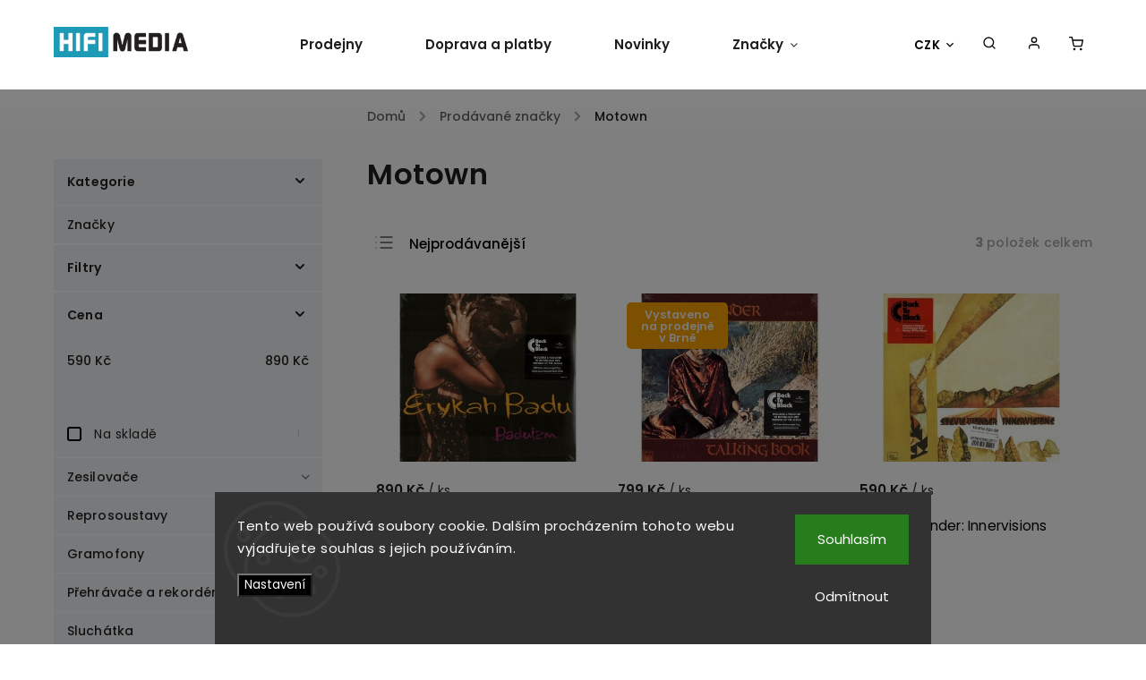

--- FILE ---
content_type: text/html; charset=utf-8
request_url: https://www.hifimedia.cz/motown/
body_size: 29094
content:
<!doctype html><html lang="cs" dir="ltr" class="header-background-light external-fonts-loaded"><head><meta charset="utf-8" /><meta name="viewport" content="width=device-width,initial-scale=1" /><title>Motown - HIFI MEDIA</title><link rel="preconnect" href="https://cdn.myshoptet.com" /><link rel="dns-prefetch" href="https://cdn.myshoptet.com" /><link rel="preload" href="https://cdn.myshoptet.com/prj/dist/master/cms/libs/jquery/jquery-1.11.3.min.js" as="script" /><link href="https://cdn.myshoptet.com/prj/dist/master/cms/templates/frontend_templates/shared/css/font-face/poppins.css" rel="stylesheet"><script>
dataLayer = [];
dataLayer.push({'shoptet' : {
    "pageId": -24,
    "pageType": "article",
    "currency": "CZK",
    "currencyInfo": {
        "decimalSeparator": ",",
        "exchangeRate": 1,
        "priceDecimalPlaces": 0,
        "symbol": "K\u010d",
        "symbolLeft": 0,
        "thousandSeparator": " "
    },
    "language": "cs",
    "projectId": 150456,
    "cartInfo": {
        "id": null,
        "freeShipping": false,
        "freeShippingFrom": 5000,
        "leftToFreeGift": {
            "formattedPrice": "0 K\u010d",
            "priceLeft": 0
        },
        "freeGift": false,
        "leftToFreeShipping": {
            "priceLeft": 5000,
            "dependOnRegion": 0,
            "formattedPrice": "5 000 K\u010d"
        },
        "discountCoupon": [],
        "getNoBillingShippingPrice": {
            "withoutVat": 0,
            "vat": 0,
            "withVat": 0
        },
        "cartItems": [],
        "taxMode": "ORDINARY"
    },
    "cart": [],
    "customer": {
        "priceRatio": 1,
        "priceListId": 1,
        "groupId": null,
        "registered": false,
        "mainAccount": false
    }
}});
dataLayer.push({'cookie_consent' : {
    "marketing": "denied",
    "analytics": "denied"
}});
document.addEventListener('DOMContentLoaded', function() {
    shoptet.consent.onAccept(function(agreements) {
        if (agreements.length == 0) {
            return;
        }
        dataLayer.push({
            'cookie_consent' : {
                'marketing' : (agreements.includes(shoptet.config.cookiesConsentOptPersonalisation)
                    ? 'granted' : 'denied'),
                'analytics': (agreements.includes(shoptet.config.cookiesConsentOptAnalytics)
                    ? 'granted' : 'denied')
            },
            'event': 'cookie_consent'
        });
    });
});
</script>

<!-- Google Tag Manager -->
<script>(function(w,d,s,l,i){w[l]=w[l]||[];w[l].push({'gtm.start':
new Date().getTime(),event:'gtm.js'});var f=d.getElementsByTagName(s)[0],
j=d.createElement(s),dl=l!='dataLayer'?'&l='+l:'';j.async=true;j.src=
'https://www.googletagmanager.com/gtm.js?id='+i+dl;f.parentNode.insertBefore(j,f);
})(window,document,'script','dataLayer','GTM-WLL2J7S');</script>
<!-- End Google Tag Manager -->

<meta property="og:type" content="website"><meta property="og:site_name" content="hifimedia.cz"><meta property="og:url" content="https://www.hifimedia.cz/motown/"><meta property="og:title" content="Motown - HIFI MEDIA"><meta name="author" content="HIFI MEDIA"><meta name="web_author" content="Shoptet.cz"><meta name="dcterms.rightsHolder" content="www.hifimedia.cz"><meta name="robots" content="index,follow"><meta property="og:image" content="https://cdn.myshoptet.com/usr/www.hifimedia.cz/user/logos/logo_hm.png?t=1768791867"><meta property="og:description" content="Motown"><meta name="description" content="Motown"><meta name="google-site-verification" content="120179756"><style>:root {--color-primary: #1C96B7;--color-primary-h: 193;--color-primary-s: 73%;--color-primary-l: 41%;--color-primary-hover: #1C96B7;--color-primary-hover-h: 193;--color-primary-hover-s: 73%;--color-primary-hover-l: 41%;--color-secondary: #000000;--color-secondary-h: 0;--color-secondary-s: 0%;--color-secondary-l: 0%;--color-secondary-hover: #221E1F;--color-secondary-hover-h: 345;--color-secondary-hover-s: 6%;--color-secondary-hover-l: 13%;--color-tertiary: #1C96B7;--color-tertiary-h: 193;--color-tertiary-s: 73%;--color-tertiary-l: 41%;--color-tertiary-hover: #000000;--color-tertiary-hover-h: 0;--color-tertiary-hover-s: 0%;--color-tertiary-hover-l: 0%;--color-header-background: #ffffff;--template-font: "Poppins";--template-headings-font: "Poppins";--header-background-url: none;--cookies-notice-background: #1A1937;--cookies-notice-color: #F8FAFB;--cookies-notice-button-hover: #f5f5f5;--cookies-notice-link-hover: #27263f;--templates-update-management-preview-mode-content: "Náhled aktualizací šablony je aktivní pro váš prohlížeč."}</style>
    <script>var shoptet = shoptet || {};</script>
    <script src="https://cdn.myshoptet.com/prj/dist/master/shop/dist/main-3g-header.js.05f199e7fd2450312de2.js"></script>
<!-- User include --><!-- service 734(379) html code header -->
<script src="https://ajax.googleapis.com/ajax/libs/webfont/1.6.26/webfont.js"></script>

<style>
.not-working {background-color: black;color:white;width:100%;height:100%;position:fixed;top:0;left:0;z-index:9999999;text-align:center;padding:50px;}
</style>

<link rel="stylesheet" href="https://cdnjs.cloudflare.com/ajax/libs/twitter-bootstrap/4.4.1/css/bootstrap-grid.min.css" />
<link rel="stylesheet" href="https://code.jquery.com/ui/1.12.0/themes/smoothness/jquery-ui.min.css">
<link rel="stylesheet" href="https://cdn.myshoptet.com/usr/shoptet.tomashlad.eu/user/documents/extras/shoptet-font/font.css"/>
<link rel="stylesheet" href="https://cdn.jsdelivr.net/npm/slick-carousel@1.8.1/slick/slick.css" />

<link rel="stylesheet" href="https://cdn.myshoptet.com/usr/shoptet.tomashlad.eu/user/documents/extras/opal/animate.css">
<link rel="stylesheet" href="https://cdn.myshoptet.com/usr/shoptet.tomashlad.eu/user/documents/extras/opal/screen.min.css?v=1494">

<style>

@media only screen and (max-width: 767px) {
.top-navigation-menu {
    display: none !important;
}
}


body, .search fieldset input, input, .form-control, button, .button {
        font-family: 'Poppins', sans-serif;
    }

select {
    font: 500 14px Poppins;
}


.flags .flag.flag-new, .welcome-wrapper h1:before, input[type="checkbox"]:checked:after, .cart-table .related .cart-related-button .btn, .ordering-process .cart-content.checkout-box-wrapper,  .ordering-process .checkout-box, .top-navigation-bar .nav-part .top-navigation-tools .top-nav-button-account, .ordering-process .cart-empty .col-md-4 .cart-content, .in-klient #content table thead, .in-objednavky #content table thead, .in-klient-hodnoceni #content table thead, .in-klient-diskuze #content table thead, .ui-slider-horizontal .ui-slider-range {
background-color: #1C96B7;
}

.button, .products .product button, .products .product .btn, .btn.btn-primary, button, .btn, .btn-primary, #filters #clear-filters a {
background-color: #000000;
}

.button:hover, .products .product button:hover, .products .product .btn:hover, .btn.btn-primary:hover, button:hover, .btn:hover, btn-primary:hover, .products .product .btn:hover, #filters #clear-filters a:hover {
background-color: #221E1F;
color: #fff;
}

.hp-ratings.container .ratings-list .votes-wrap .vote-wrap .vote-header .vote-pic .vote-initials, #content-wrapper .vote-initials {
background-color: #1C96B7 !important;
color: #fff !important;
}

 .flags .flag.flag-new:after, .menu-helper ul li a:hover {
    color:  #1C96B7 !important;
}

.product-top .add-to-cart button:hover, .add-to-cart-button.btn:hover, .cart-content .next-step .btn:hover {
    background: #221E1F;
}

.products-block.products .product button, .products-block.products .product .btn, .cart-content .next-step .btn, .product-top .add-to-cart button, .product-top .add-to-cart .btn {
    background: #000000;
}

.products-block.products .product button:hover, .products-block.products .product .btn:hover, .cart-content .next-step .btn:hover, .product-top .add-to-cart button:hover, .product-top .add-to-cart .btn:hover {
    background:  #221E1F;
}

a {
color: #222222;
}

.content-wrapper p a, .product-top .price-line .price-final, .subcategories li a:hover, .category-header input[type="radio"] + label:hover,  .ui-slider-horizontal .ui-slider-handle, .product-top .price-line .price-fina, .shp-tabs .shp-tab-link:hover, .type-detail .tab-content .detail-parameters th a, .type-detail .tab-content .detail-parameters td a, .product-top .p-detail-info > div a, .sidebar .filters-wrapper .toggle-filters {
color: #1C96B7;
}

.sidebar .box.client-center-box ul .logout a {
color: #1C96B7 !important;
}

a:hover, #header .navigation-buttons .btn .cart-price, .products .product .ratings-wrapper .stars .star, .product-top .p-detail-info .stars-wrapper .stars .star, .products .product .prices .price-final strong, ol.top-products li a strong, .categories .topic.active > a, .categories ul.expanded li.active a, .product-top .p-detail-info > div:last-child a, ol.cart-header li.active strong span, ul.manufacturers h2, #navigation ul.menu-level-1 > li > a:hover  {
color: #1C96B7;
}

#header .navigation-buttons .btn.cart-count i, #ratingWrapper .link-like {
cursor: pointer,;
background: #000000;
color: #fff;
}

#header .navigation-buttons .btn:before, .category-header input[type="radio"]:checked + label, .shp-tabs-holder ul.shp-tabs li.active a {
cursor: pointer,;
color: #000000;
}

.shp-tabs-holder ul.shp-tabs li.active a {
border-color: #000000;
}

input[type="checkbox"]:checked:before, input[type="checkbox"]:checked + label::before, input[type="radio"]:checked + label::before, .sidebar .box.client-center-box ul .logout a, .sidebar .filters-wrapper .toggle-filters {
  border-color: #1C96B7;
}

#carousel .carousel-slide-caption h2:before,
.h4::after, .content h4::after, .category-title::after, .p-detail-inner h1::after, h1:after, article h1::after, h4.homepage-group-title::after, .h4.homepage-group-title::after, footer h4:before, .products-related-header:after, ol.cart-header li.active strong span::before, ol.cart-header li.completed a span::before, input[type="checkbox"]:checked + label::after, input[type="radio"]:checked + label::after, .latest-contribution-wrapper h2:before, .price-range > div {
    background: #1C96B7;
}

.sidebar .box-poll .poll-result > div {
  border-color: #1C96B7;
  background-color: #1C96B7;
}

@media only screen and (max-width: 768px) {
.top-navigation-bar .nav-part .responsive-tools a[data-target="navigation"] {
    background: #1C96B7;
}
}
@media only screen and (max-width: 767px) {
.search-window-visible .search {overflow:visible !important;}
}

.required-asterisk:after {content: "*";padding-left: 0.5ch;color: #d63500;}
.copyright .podpis {display:block !important;}
.product-top .social-buttons-wrapper .social-buttons {z-index:1;}
#filters .slider-wrapper {width:100%;}
.footer-socials .contact-box>strong {display: none;}
.footer-banners .footer-banner img {width: 100%;max-width: 100%;height: auto;max-height: none;}
  .filters-unveil-button-wrapper a.unveil-button {line-height:55px;}
.newsletter .sr-only {clip: auto;height: auto;margin: 0;overflow: auto;position: relative;width: auto;}
.extended-banner-texts:empty {display:none;}
.extended-banner-texts < span:empty {display:none;}
.footer-links-icons {display:none;}
.advanced-filters-wrapper>div {padding-top:3px;}
.extended-banner-texts:empty {display: none !important;}
#carousel a {color: white;}
footer #formLogin .btn, footer #formLogin button, footer .search .btn, footer .search button {
    text-align: center;
    padding: 0 10px;
}
.sidebar-inner .subscribe-form button {padding:0;}
.in-index .products-block.products .slick-track {display:flex;}
.wrong-template {
    text-align: center;
    padding: 30px;
    background: #000;
    color: #fff;
    font-size: 20px;
    position: fixed;
    width: 100%;
    height: 100%;
    z-index: 99999999;
    top: 0;
    left: 0;
    padding-top: 20vh;
}
.wrong-template span {
    display: block;
    font-size: 15px;
    margin-top: 25px;
    opacity: 0.7;
}
.wrong-template span a {color: #fff; text-decoration: underline;}
@media only screen and (max-width: 1200px) {
    .type-detail .shp-tabs-wrapper .row {
        width:100%
    }
}
.advanced-parameter-inner img, .products-inline img {height:auto;}
img {height: auto;}
</style>
<style>
#carousel .carousel-inner:not(.tokyo-tools) {min-height:0 !important;}
#checkoutContent .form-group .form-control.hide {display: none;}
</style>
<!-- api 1612(1202) html code header -->
<script id='pixel-chaty' async='true' src='https://cdn.chaty.app/pixel.js?id=xzeq23Ic'></script>
<!-- project html code header -->
<style>

aside #categories {
	display: flex;
  flex-flow: column;
}

#cat-manufacturers {
	order: -1;
}
#content img {height:auto;}

.news-wrapper .news-item .image img {width: 100%;height: auto;min-width: 0;min-height: 0 !important;position: relative;transform: none;left: 0;top: 0;max-height: none;}
.news-wrapper .news-item .image {height:auto;}
.homepage-box.welcome-wrapper h1, .homepage-box.welcome-wrapper p {max-width:100%;width:100%;}
@media only screen and (min-width: 992px) {
footer .custom-footer>div {width:25%;}
}
@media only screen and (max-width: 1200px) {
.custom-banners-line .custom-banner .banner-caption p {font-size:11px;}
.custom-banners-line .custom-banner .banner-caption h3 {font-size:22px;}
}
#content img {object-fit:cover;}
#footer .validator-msg-holder {background-color: white;}
.newsletter2 button {background-color:white;color:black;}
.newsletter2 button .sr-only {display:block;}
.newsletter2 input[type=checkbox]+label:before {border-color:white !important;}
.newsletter2 a {display: inline-block;}
.extended.newsletter {display: none;}
</style>
<!-- /User include --><link rel="shortcut icon" href="/favicon.ico" type="image/x-icon" /><link rel="canonical" href="https://www.hifimedia.cz/motown/" />    <script>
        var _hwq = _hwq || [];
        _hwq.push(['setKey', 'TKzVMNZbJCpCUmjR3JrJSxABaY8EPn7h1MFw']);
        _hwq.push(['setTopPos', '300']);
        _hwq.push(['showWidget', '21']);
        (function() {
            var ho = document.createElement('script');
            ho.src = 'https://cz.im9.cz/direct/i/gjs.php?n=wdgt&sak=TKzVMNZbJCpCUmjR3JrJSxABaY8EPn7h1MFw';
            var s = document.getElementsByTagName('script')[0]; s.parentNode.insertBefore(ho, s);
        })();
    </script>
<script>!function(){var t={9196:function(){!function(){var t=/\[object (Boolean|Number|String|Function|Array|Date|RegExp)\]/;function r(r){return null==r?String(r):(r=t.exec(Object.prototype.toString.call(Object(r))))?r[1].toLowerCase():"object"}function n(t,r){return Object.prototype.hasOwnProperty.call(Object(t),r)}function e(t){if(!t||"object"!=r(t)||t.nodeType||t==t.window)return!1;try{if(t.constructor&&!n(t,"constructor")&&!n(t.constructor.prototype,"isPrototypeOf"))return!1}catch(t){return!1}for(var e in t);return void 0===e||n(t,e)}function o(t,r,n){this.b=t,this.f=r||function(){},this.d=!1,this.a={},this.c=[],this.e=function(t){return{set:function(r,n){u(c(r,n),t.a)},get:function(r){return t.get(r)}}}(this),i(this,t,!n);var e=t.push,o=this;t.push=function(){var r=[].slice.call(arguments,0),n=e.apply(t,r);return i(o,r),n}}function i(t,n,o){for(t.c.push.apply(t.c,n);!1===t.d&&0<t.c.length;){if("array"==r(n=t.c.shift()))t:{var i=n,a=t.a;if("string"==r(i[0])){for(var f=i[0].split("."),s=f.pop(),p=(i=i.slice(1),0);p<f.length;p++){if(void 0===a[f[p]])break t;a=a[f[p]]}try{a[s].apply(a,i)}catch(t){}}}else if("function"==typeof n)try{n.call(t.e)}catch(t){}else{if(!e(n))continue;for(var l in n)u(c(l,n[l]),t.a)}o||(t.d=!0,t.f(t.a,n),t.d=!1)}}function c(t,r){for(var n={},e=n,o=t.split("."),i=0;i<o.length-1;i++)e=e[o[i]]={};return e[o[o.length-1]]=r,n}function u(t,o){for(var i in t)if(n(t,i)){var c=t[i];"array"==r(c)?("array"==r(o[i])||(o[i]=[]),u(c,o[i])):e(c)?(e(o[i])||(o[i]={}),u(c,o[i])):o[i]=c}}window.DataLayerHelper=o,o.prototype.get=function(t){var r=this.a;t=t.split(".");for(var n=0;n<t.length;n++){if(void 0===r[t[n]])return;r=r[t[n]]}return r},o.prototype.flatten=function(){this.b.splice(0,this.b.length),this.b[0]={},u(this.a,this.b[0])}}()}},r={};function n(e){var o=r[e];if(void 0!==o)return o.exports;var i=r[e]={exports:{}};return t[e](i,i.exports,n),i.exports}n.n=function(t){var r=t&&t.__esModule?function(){return t.default}:function(){return t};return n.d(r,{a:r}),r},n.d=function(t,r){for(var e in r)n.o(r,e)&&!n.o(t,e)&&Object.defineProperty(t,e,{enumerable:!0,get:r[e]})},n.o=function(t,r){return Object.prototype.hasOwnProperty.call(t,r)},function(){"use strict";n(9196)}()}();</script>    <!-- Global site tag (gtag.js) - Google Analytics -->
    <script async src="https://www.googletagmanager.com/gtag/js?id=G-T5EF6M4LNC"></script>
    <script>
        
        window.dataLayer = window.dataLayer || [];
        function gtag(){dataLayer.push(arguments);}
        

                    console.debug('default consent data');

            gtag('consent', 'default', {"ad_storage":"denied","analytics_storage":"denied","ad_user_data":"denied","ad_personalization":"denied","wait_for_update":500});
            dataLayer.push({
                'event': 'default_consent'
            });
        
        gtag('js', new Date());

        
                gtag('config', 'G-T5EF6M4LNC', {"groups":"GA4","send_page_view":false,"content_group":"article","currency":"CZK","page_language":"cs"});
        
                gtag('config', 'AW-696135203', {"allow_enhanced_conversions":true});
        
        
        
        
        
                    gtag('event', 'page_view', {"send_to":"GA4","page_language":"cs","content_group":"article","currency":"CZK"});
        
        
        
        
        
        
        
        
        
        
        
        
        
        document.addEventListener('DOMContentLoaded', function() {
            if (typeof shoptet.tracking !== 'undefined') {
                for (var id in shoptet.tracking.bannersList) {
                    gtag('event', 'view_promotion', {
                        "send_to": "UA",
                        "promotions": [
                            {
                                "id": shoptet.tracking.bannersList[id].id,
                                "name": shoptet.tracking.bannersList[id].name,
                                "position": shoptet.tracking.bannersList[id].position
                            }
                        ]
                    });
                }
            }

            shoptet.consent.onAccept(function(agreements) {
                if (agreements.length !== 0) {
                    console.debug('gtag consent accept');
                    var gtagConsentPayload =  {
                        'ad_storage': agreements.includes(shoptet.config.cookiesConsentOptPersonalisation)
                            ? 'granted' : 'denied',
                        'analytics_storage': agreements.includes(shoptet.config.cookiesConsentOptAnalytics)
                            ? 'granted' : 'denied',
                                                                                                'ad_user_data': agreements.includes(shoptet.config.cookiesConsentOptPersonalisation)
                            ? 'granted' : 'denied',
                        'ad_personalization': agreements.includes(shoptet.config.cookiesConsentOptPersonalisation)
                            ? 'granted' : 'denied',
                        };
                    console.debug('update consent data', gtagConsentPayload);
                    gtag('consent', 'update', gtagConsentPayload);
                    dataLayer.push(
                        { 'event': 'update_consent' }
                    );
                }
            });
        });
    </script>
</head><body class="desktop id--24 in-znacka template-11 type-manufacturer-detail multiple-columns-body columns-3 blank-mode blank-mode-css ums_forms_redesign--off ums_a11y_category_page--on ums_discussion_rating_forms--off ums_flags_display_unification--on ums_a11y_login--on mobile-header-version-0">
        <div id="fb-root"></div>
        <script>
            window.fbAsyncInit = function() {
                FB.init({
//                    appId            : 'your-app-id',
                    autoLogAppEvents : true,
                    xfbml            : true,
                    version          : 'v19.0'
                });
            };
        </script>
        <script async defer crossorigin="anonymous" src="https://connect.facebook.net/cs_CZ/sdk.js"></script>
<!-- Google Tag Manager (noscript) -->
<noscript><iframe src="https://www.googletagmanager.com/ns.html?id=GTM-WLL2J7S"
height="0" width="0" style="display:none;visibility:hidden"></iframe></noscript>
<!-- End Google Tag Manager (noscript) -->

    <div class="siteCookies siteCookies--bottom siteCookies--dark js-siteCookies" role="dialog" data-testid="cookiesPopup" data-nosnippet>
        <div class="siteCookies__form">
            <div class="siteCookies__content">
                <div class="siteCookies__text">
                    Tento web používá soubory cookie. Dalším procházením tohoto webu vyjadřujete souhlas s jejich používáním.
                </div>
                <p class="siteCookies__links">
                    <button class="siteCookies__link js-cookies-settings" aria-label="Nastavení cookies" data-testid="cookiesSettings">Nastavení</button>
                </p>
            </div>
            <div class="siteCookies__buttonWrap">
                                    <button class="siteCookies__button js-cookiesConsentSubmit" value="reject" aria-label="Odmítnout cookies" data-testid="buttonCookiesReject">Odmítnout</button>
                                <button class="siteCookies__button js-cookiesConsentSubmit" value="all" aria-label="Přijmout cookies" data-testid="buttonCookiesAccept">Souhlasím</button>
            </div>
        </div>
        <script>
            document.addEventListener("DOMContentLoaded", () => {
                const siteCookies = document.querySelector('.js-siteCookies');
                document.addEventListener("scroll", shoptet.common.throttle(() => {
                    const st = document.documentElement.scrollTop;
                    if (st > 1) {
                        siteCookies.classList.add('siteCookies--scrolled');
                    } else {
                        siteCookies.classList.remove('siteCookies--scrolled');
                    }
                }, 100));
            });
        </script>
    </div>
<a href="#content" class="skip-link sr-only">Přejít na obsah</a><div class="overall-wrapper"><div class="user-action"><div class="container">
    <div class="user-action-in">
                    <div id="login" class="user-action-login popup-widget login-widget" role="dialog" aria-labelledby="loginHeading">
        <div class="popup-widget-inner">
                            <h2 id="loginHeading">Přihlášení k vašemu účtu</h2><div id="customerLogin"><form action="/action/Customer/Login/" method="post" id="formLoginIncluded" class="csrf-enabled formLogin" data-testid="formLogin"><input type="hidden" name="referer" value="" /><div class="form-group"><div class="input-wrapper email js-validated-element-wrapper no-label"><input type="email" name="email" class="form-control" autofocus placeholder="E-mailová adresa (např. jan@novak.cz)" data-testid="inputEmail" autocomplete="email" required /></div></div><div class="form-group"><div class="input-wrapper password js-validated-element-wrapper no-label"><input type="password" name="password" class="form-control" placeholder="Heslo" data-testid="inputPassword" autocomplete="current-password" required /><span class="no-display">Nemůžete vyplnit toto pole</span><input type="text" name="surname" value="" class="no-display" /></div></div><div class="form-group"><div class="login-wrapper"><button type="submit" class="btn btn-secondary btn-text btn-login" data-testid="buttonSubmit">Přihlásit se</button><div class="password-helper"><a href="/registrace/" data-testid="signup" rel="nofollow">Nová registrace</a><a href="/klient/zapomenute-heslo/" rel="nofollow">Zapomenuté heslo</a></div></div></div></form>
</div>                    </div>
    </div>

                            <div id="cart-widget" class="user-action-cart popup-widget cart-widget loader-wrapper" data-testid="popupCartWidget" role="dialog" aria-hidden="true">
    <div class="popup-widget-inner cart-widget-inner place-cart-here">
        <div class="loader-overlay">
            <div class="loader"></div>
        </div>
    </div>

    <div class="cart-widget-button">
        <a href="/kosik/" class="btn btn-conversion" id="continue-order-button" rel="nofollow" data-testid="buttonNextStep">Pokračovat do košíku</a>
    </div>
</div>
            </div>
</div>
</div><div class="top-navigation-bar" data-testid="topNavigationBar">

    <div class="container">

        <div class="top-navigation-contacts">
            <strong>Zákaznická podpora:</strong><a href="tel:+420733777228" class="project-phone" aria-label="Zavolat na +420733777228" data-testid="contactboxPhone"><span>+420 733 777 228</span></a><a href="mailto:info@hifimedia.cz" class="project-email" data-testid="contactboxEmail"><span>info@hifimedia.cz</span></a>        </div>

                            <div class="top-navigation-menu">
                <div class="top-navigation-menu-trigger"></div>
                <ul class="top-navigation-bar-menu">
                                            <li class="top-navigation-menu-item-1379">
                            <a href="/kontakt/">Kontakt</a>
                        </li>
                                            <li class="top-navigation-menu-item-27">
                            <a href="/doprava-platby/">Doprava a platby</a>
                        </li>
                                            <li class="top-navigation-menu-item-1662">
                            <a href="/vraceni-zbozi/">Vrácení zboží</a>
                        </li>
                                            <li class="top-navigation-menu-item-39">
                            <a href="/obchodni-podminky/">Obchodní podmínky</a>
                        </li>
                                            <li class="top-navigation-menu-item-1628">
                            <a href="/podminky-ochrany-osobnich-udaju/">Podmínky ochrany osobních údajů</a>
                        </li>
                                    </ul>
                <ul class="top-navigation-bar-menu-helper"></ul>
            </div>
        
        <div class="top-navigation-tools top-navigation-tools--language">
            <div class="responsive-tools">
                <a href="#" class="toggle-window" data-target="search" aria-label="Hledat" data-testid="linkSearchIcon"></a>
                                                            <a href="#" class="toggle-window" data-target="login"></a>
                                                    <a href="#" class="toggle-window" data-target="navigation" aria-label="Menu" data-testid="hamburgerMenu"></a>
            </div>
                <div class="dropdown">
        <span>Ceny v:</span>
        <button id="topNavigationDropdown" type="button" data-toggle="dropdown" aria-haspopup="true" aria-expanded="false">
            CZK
            <span class="caret"></span>
        </button>
        <ul class="dropdown-menu" aria-labelledby="topNavigationDropdown"><li><a href="/action/Currency/changeCurrency/?currencyCode=CZK" rel="nofollow">CZK</a></li><li><a href="/action/Currency/changeCurrency/?currencyCode=EUR" rel="nofollow">EUR</a></li></ul>
    </div>
            <button class="top-nav-button top-nav-button-login toggle-window" type="button" data-target="login" aria-haspopup="dialog" aria-controls="login" aria-expanded="false" data-testid="signin"><span>Přihlášení</span></button>        </div>

    </div>

</div>
<header id="header"><div class="container navigation-wrapper">
    <div class="header-top">
        <div class="site-name-wrapper">
            <div class="site-name"><a href="/" data-testid="linkWebsiteLogo"><img src="https://cdn.myshoptet.com/usr/www.hifimedia.cz/user/logos/logo_hm.png" alt="HIFI MEDIA" fetchpriority="low" /></a></div>        </div>
        <div class="search" itemscope itemtype="https://schema.org/WebSite">
            <meta itemprop="headline" content="Prodávané značky"/><meta itemprop="url" content="https://www.hifimedia.cz"/><meta itemprop="text" content="Motown"/>            <form action="/action/ProductSearch/prepareString/" method="post"
    id="formSearchForm" class="search-form compact-form js-search-main"
    itemprop="potentialAction" itemscope itemtype="https://schema.org/SearchAction" data-testid="searchForm">
    <fieldset>
        <meta itemprop="target"
            content="https://www.hifimedia.cz/vyhledavani/?string={string}"/>
        <input type="hidden" name="language" value="cs"/>
        
            
<input
    type="search"
    name="string"
        class="query-input form-control search-input js-search-input"
    placeholder="Napište, co hledáte"
    autocomplete="off"
    required
    itemprop="query-input"
    aria-label="Vyhledávání"
    data-testid="searchInput"
>
            <button type="submit" class="btn btn-default" data-testid="searchBtn">Hledat</button>
        
    </fieldset>
</form>
        </div>
        <div class="navigation-buttons">
                
    <a href="/kosik/" class="btn btn-icon toggle-window cart-count" data-target="cart" data-hover="true" data-redirect="true" data-testid="headerCart" rel="nofollow" aria-haspopup="dialog" aria-expanded="false" aria-controls="cart-widget">
        
                <span class="sr-only">Nákupní košík</span>
        
            <span class="cart-price visible-lg-inline-block" data-testid="headerCartPrice">
                                    Prázdný košík                            </span>
        
    
            </a>
        </div>
    </div>
    <nav id="navigation" aria-label="Hlavní menu" data-collapsible="true"><div class="navigation-in menu"><ul class="menu-level-1" role="menubar" data-testid="headerMenuItems"><li class="menu-item-1391" role="none"><a href="/prodejny/" data-testid="headerMenuItem" role="menuitem" aria-expanded="false"><b>Prodejny</b></a></li>
<li class="menu-item-27" role="none"><a href="/doprava-platby/" data-testid="headerMenuItem" role="menuitem" aria-expanded="false"><b>Doprava a platby</b></a></li>
<li class="menu-item-682" role="none"><a href="/nase-novinky/" data-testid="headerMenuItem" role="menuitem" aria-expanded="false"><b>Novinky</b></a></li>
<li class="appended-category menu-item-708 ext" role="none"><a href="/zesilovace/"><b>Zesilovače</b><span class="submenu-arrow" role="menuitem"></span></a><ul class="menu-level-2 menu-level-2-appended" role="menu"><li class="menu-item-711" role="none"><a href="/receivery/" data-testid="headerMenuItem" role="menuitem"><span>Receivery</span></a></li><li class="menu-item-798" role="none"><a href="/integrovane-zesilovace/" data-testid="headerMenuItem" role="menuitem"><span>Integrované zesilovače</span></a></li><li class="menu-item-804" role="none"><a href="/predzesilovace/" data-testid="headerMenuItem" role="menuitem"><span>Předzesilovače</span></a></li><li class="menu-item-801" role="none"><a href="/koncove-zesilovace/" data-testid="headerMenuItem" role="menuitem"><span>Koncové zesilovače</span></a></li><li class="menu-item-942" role="none"><a href="/rozsirujici-moduly/" data-testid="headerMenuItem" role="menuitem"><span>Příslušenství a rozšiřující moduly</span></a></li><li class="menu-item-1367" role="none"><a href="/avzesilovace/" data-testid="headerMenuItem" role="menuitem"><span>AV zesilovače</span></a></li><li class="menu-item-1370" role="none"><a href="/avpredzesilovace/" data-testid="headerMenuItem" role="menuitem"><span>AV předzesilovače</span></a></li></ul></li><li class="appended-category menu-item-741 ext" role="none"><a href="/reprosoustavy/"><b>Reprosoustavy</b><span class="submenu-arrow" role="menuitem"></span></a><ul class="menu-level-2 menu-level-2-appended" role="menu"><li class="menu-item-762" role="none"><a href="/regalove/" data-testid="headerMenuItem" role="menuitem"><span>Regálové</span></a></li><li class="menu-item-765" role="none"><a href="/sloupove-reproduktory/" data-testid="headerMenuItem" role="menuitem"><span>Sloupové</span></a></li><li class="menu-item-873" role="none"><a href="/zvukove-projektory/" data-testid="headerMenuItem" role="menuitem"><span>Soundbary</span></a></li><li class="menu-item-774" role="none"><a href="/subwoofery/" data-testid="headerMenuItem" role="menuitem"><span>Subwoofery</span></a></li><li class="menu-item-960" role="none"><a href="/centralni/" data-testid="headerMenuItem" role="menuitem"><span>Centrální</span></a></li><li class="menu-item-996" role="none"><a href="/satelitni/" data-testid="headerMenuItem" role="menuitem"><span>Satelitní a efektové</span></a></li><li class="menu-item-993" role="none"><a href="/sestavy/" data-testid="headerMenuItem" role="menuitem"><span>Sestavy</span></a></li><li class="menu-item-768" role="none"><a href="/aktivni/" data-testid="headerMenuItem" role="menuitem"><span>Aktivní a bezdrátové</span></a></li><li class="menu-item-888" role="none"><a href="/venkovni/" data-testid="headerMenuItem" role="menuitem"><span>Venkovní </span></a></li><li class="menu-item-990" role="none"><a href="/vestavne-reproduktory/" data-testid="headerMenuItem" role="menuitem"><span>Vestavné </span></a></li><li class="menu-item-1610" role="none"><a href="/prislusenstvi-k-reprosoustavam/" data-testid="headerMenuItem" role="menuitem"><span>Příslušenství k reprosoustavám</span></a></li><li class="menu-item-948" role="none"><a href="/prislusenstvi-3/" data-testid="headerMenuItem" role="menuitem"><span>Stojany a držáky pro reproduktory</span></a></li><li class="menu-item-1640" role="none"><a href="/dolby-atmos/" data-testid="headerMenuItem" role="menuitem"><span>Dolby Atmos</span></a></li><li class="menu-item-1789" role="none"><a href="/instalacni/" data-testid="headerMenuItem" role="menuitem"><span>Instalační</span></a></li></ul></li><li class="appended-category menu-item-744 ext" role="none"><a href="/gramofony/"><b>Gramofony</b><span class="submenu-arrow" role="menuitem"></span></a><ul class="menu-level-2 menu-level-2-appended" role="menu"><li class="menu-item-1466" role="none"><a href="/raminka-ke-gramofonum/" data-testid="headerMenuItem" role="menuitem"><span>Ramínka ke gramofonům</span></a></li><li class="menu-item-1072" role="none"><a href="/gramofony-2/" data-testid="headerMenuItem" role="menuitem"><span>Gramofony</span></a></li><li class="menu-item-756" role="none"><a href="/gramofonove-predzesilovace/" data-testid="headerMenuItem" role="menuitem"><span>Gramofonové předzesilovače </span></a></li><li class="menu-item-777" role="none"><a href="/prenosky-jehly/" data-testid="headerMenuItem" role="menuitem"><span>Gramofonové přenosky a jehly </span></a></li><li class="menu-item-780" role="none"><a href="/prislusenstvi/" data-testid="headerMenuItem" role="menuitem"><span>Příslušenství</span></a></li></ul></li><li class="appended-category menu-item-951 ext" role="none"><a href="/prehravace/"><b>Přehrávače a rekordéry </b><span class="submenu-arrow" role="menuitem"></span></a><ul class="menu-level-2 menu-level-2-appended" role="menu"><li class="menu-item-1831" role="none"><a href="/sitove-audio/" data-testid="headerMenuItem" role="menuitem"><span>Síťové Audio</span></a></li><li class="menu-item-1834" role="none"><a href="/civkove-magnetofony/" data-testid="headerMenuItem" role="menuitem"><span>Cívkové magnetofony</span></a></li><li class="menu-item-882" role="none"><a href="/audio-streamer/" data-testid="headerMenuItem" role="menuitem"><span>Audio streamer</span></a></li><li class="menu-item-705" role="none"><a href="/cd-sacd-dvd-a-prehravace/" data-testid="headerMenuItem" role="menuitem"><span>CD přehrávače</span></a></li><li class="menu-item-690" role="none"><a href="/blu-ray-dvd-prehravace/" data-testid="headerMenuItem" role="menuitem"><span>DVD a Blu-ray přehrávače a rekordéry</span></a></li><li class="menu-item-753" role="none"><a href="/multimedialni-centra/" data-testid="headerMenuItem" role="menuitem"><span>Multimediální centra</span></a></li><li class="menu-item-966" role="none"><a href="/prenosne-prehravace/" data-testid="headerMenuItem" role="menuitem"><span>Přenosné audio</span></a></li><li class="menu-item-972" role="none"><a href="/tunery/" data-testid="headerMenuItem" role="menuitem"><span>Tunery</span></a></li><li class="menu-item-1490" role="none"><a href="/magnetofony/" data-testid="headerMenuItem" role="menuitem"><span>Cívkové magnetofony</span></a></li><li class="menu-item-1749" role="none"><a href="/bluetooth/" data-testid="headerMenuItem" role="menuitem"><span>Bluetooth</span></a></li></ul></li><li class="appended-category menu-item-792 ext" role="none"><a href="/sluchatka/"><b>Sluchátka</b><span class="submenu-arrow" role="menuitem"></span></a><ul class="menu-level-2 menu-level-2-appended" role="menu"><li class="menu-item-1005" role="none"><a href="/dratova/" data-testid="headerMenuItem" role="menuitem"><span>Drátová</span></a></li><li class="menu-item-999" role="none"><a href="/bezdratova/" data-testid="headerMenuItem" role="menuitem"><span>Bezdrátová</span></a></li><li class="menu-item-1680" role="none"><a href="/herni/" data-testid="headerMenuItem" role="menuitem"><span>Herní</span></a></li><li class="menu-item-957" role="none"><a href="/prislusenstvi-4/" data-testid="headerMenuItem" role="menuitem"><span>Příslušenství</span></a></li><li class="menu-item-963" role="none"><a href="/sluchatkove-predzesilovace/" data-testid="headerMenuItem" role="menuitem"><span>Sluchátkové zesilovače</span></a></li></ul></li><li class="appended-category menu-item-1502" role="none"><a href="/hi-fi-nabytek/"><b>HiFi nábytek</b></a></li><li class="appended-category menu-item-1475 ext" role="none"><a href="/hudebni-nosice/"><b>Hudební nosiče</b><span class="submenu-arrow" role="menuitem"></span></a><ul class="menu-level-2 menu-level-2-appended" role="menu"><li class="menu-item-1825" role="none"><a href="/mc-kazety/" data-testid="headerMenuItem" role="menuitem"><span>MC kazety</span></a></li><li class="menu-item-1100" role="none"><a href="/lp/" data-testid="headerMenuItem" role="menuitem"><span>Vinyly / LP</span></a></li><li class="menu-item-1478" role="none"><a href="/cd/" data-testid="headerMenuItem" role="menuitem"><span>CD</span></a></li><li class="menu-item-1520" role="none"><a href="/sacd/" data-testid="headerMenuItem" role="menuitem"><span>SACD</span></a></li></ul></li><li class="appended-category menu-item-1774 ext" role="none"><a href="/dalkove-ovladani-2/"><b>Dálkové ovládání</b><span class="submenu-arrow" role="menuitem"></span></a><ul class="menu-level-2 menu-level-2-appended" role="menu"><li class="menu-item-1777" role="none"><a href="/ovladace/" data-testid="headerMenuItem" role="menuitem"><span>Ovladače</span></a></li><li class="menu-item-1780" role="none"><a href="/kontrolery/" data-testid="headerMenuItem" role="menuitem"><span>Kontrolery</span></a></li><li class="menu-item-1783" role="none"><a href="/dotykove-panely/" data-testid="headerMenuItem" role="menuitem"><span>Dotykové panely</span></a></li><li class="menu-item-1786" role="none"><a href="/prislusenstvi-13/" data-testid="headerMenuItem" role="menuitem"><span>Příslušenství</span></a></li></ul></li><li class="appended-category menu-item-1091 ext" role="none"><a href="/tv--video--audio/"><b>TV, video, audio </b><span class="submenu-arrow" role="menuitem"></span></a><ul class="menu-level-2 menu-level-2-appended" role="menu"><li class="menu-item-1142" role="none"><a href="/sitove-pracky-a-filtry/" data-testid="headerMenuItem" role="menuitem"><span>Síťové pračky a filtry</span></a></li><li class="menu-item-750" role="none"><a href="/prevodniky/" data-testid="headerMenuItem" role="menuitem"><span>Převodníky</span></a></li><li class="menu-item-840" role="none"><a href="/televizory/" data-testid="headerMenuItem" role="menuitem"><span>Televize</span></a></li><li class="menu-item-1020" role="none"><a href="/platna/" data-testid="headerMenuItem" role="menuitem"><span>Projekční plátna</span></a></li><li class="menu-item-1017" role="none"><a href="/projektory/" data-testid="headerMenuItem" role="menuitem"><span>Projektory</span></a></li><li class="menu-item-684" role="none"><a href="/domaci-kino/" data-testid="headerMenuItem" role="menuitem"><span>Domácí kina</span></a></li><li class="menu-item-1121" role="none"><a href="/drzaky-a-stojany-na-tv-a-monitory/" data-testid="headerMenuItem" role="menuitem"><span>Držáky a stojany na TV a monitory</span></a></li><li class="menu-item-1118" role="none"><a href="/tv-a-video-prislusenstvi/" data-testid="headerMenuItem" role="menuitem"><span>TV, video, audio příslušenství</span></a></li></ul></li><li class="appended-category menu-item-933 ext" role="none"><a href="/kabely/"><b>Kabely</b><span class="submenu-arrow" role="menuitem"></span></a><ul class="menu-level-2 menu-level-2-appended" role="menu"><li class="menu-item-1415" role="none"><a href="/usb-kabely/" data-testid="headerMenuItem" role="menuitem"><span>USB kabely</span></a></li><li class="menu-item-1454" role="none"><a href="/displayport-kabely/" data-testid="headerMenuItem" role="menuitem"><span>DisplayPort kabely</span></a></li><li class="menu-item-1487" role="none"><a href="/opleteni-kabelu/" data-testid="headerMenuItem" role="menuitem"><span>Opletení kabelů</span></a></li><li class="menu-item-1148" role="none"><a href="/satelitni-a-antenni/" data-testid="headerMenuItem" role="menuitem"><span>Satelitní a anténní </span></a></li><li class="menu-item-975" role="none"><a href="/reproduktorove-kabely/" data-testid="headerMenuItem" role="menuitem"><span>Reproduktorové kabely</span></a></li><li class="menu-item-978" role="none"><a href="/signalove-kabely/" data-testid="headerMenuItem" role="menuitem"><span>Signálové kabely</span></a></li><li class="menu-item-981" role="none"><a href="/hdmi-kabely/" data-testid="headerMenuItem" role="menuitem"><span>HDMI kabely</span></a></li><li class="menu-item-984" role="none"><a href="/digitalni-kabely/" data-testid="headerMenuItem" role="menuitem"><span>Digitální kabely</span></a></li><li class="menu-item-987" role="none"><a href="/xlr-kabely/" data-testid="headerMenuItem" role="menuitem"><span>XLR kabely</span></a></li><li class="menu-item-1154" role="none"><a href="/datove-kabely/" data-testid="headerMenuItem" role="menuitem"><span>Datové kabely</span></a></li><li class="menu-item-1361" role="none"><a href="/napajeci-kabely/" data-testid="headerMenuItem" role="menuitem"><span>Napájecí kabely</span></a></li><li class="menu-item-1136" role="none"><a href="/konektory/" data-testid="headerMenuItem" role="menuitem"><span>Konektory - Redukce</span></a></li><li class="menu-item-1355" role="none"><a href="/prislusenstvi-5/" data-testid="headerMenuItem" role="menuitem"><span>Příslušenství</span></a></li></ul></li><li class="appended-category menu-item-834" role="none"><a href="/mini-systemy/"><b>Hi-Fi systémy</b></a></li><li class="appended-category menu-item-846 ext" role="none"><a href="/multiroom/"><b>Multiroom</b><span class="submenu-arrow" role="menuitem"></span></a><ul class="menu-level-2 menu-level-2-appended" role="menu"><li class="menu-item-849" role="none"><a href="/jednotky-se-zesilovacem/" data-testid="headerMenuItem" role="menuitem"><span>Jednotky se zesilovačem</span></a></li><li class="menu-item-852" role="none"><a href="/jednotky-bez-zesilovace/" data-testid="headerMenuItem" role="menuitem"><span>Jednotky bez zesilovače</span></a></li><li class="menu-item-855" role="none"><a href="/prenosne-jednotky/" data-testid="headerMenuItem" role="menuitem"><span>Přenosné jednotky</span></a></li><li class="menu-item-858" role="none"><a href="/subwoofery-3/" data-testid="headerMenuItem" role="menuitem"><span>Subwoofery</span></a></li><li class="menu-item-861" role="none"><a href="/soundbary/" data-testid="headerMenuItem" role="menuitem"><span>Soundbary</span></a></li><li class="menu-item-1460" role="none"><a href="/prislusenstvi-8/" data-testid="headerMenuItem" role="menuitem"><span>Příslušenství</span></a></li></ul></li><li class="appended-category menu-item-1029 ext" role="none"><a href="/instalacni-prvky/"><b>Instalační prvky</b><span class="submenu-arrow" role="menuitem"></span></a><ul class="menu-level-2 menu-level-2-appended" role="menu"><li class="menu-item-1400" role="none"><a href="/rozbocovace/" data-testid="headerMenuItem" role="menuitem"><span>Rozbočovače</span></a></li><li class="menu-item-1418" role="none"><a href="/video-konference/" data-testid="headerMenuItem" role="menuitem"><span>Video konference</span></a></li><li class="menu-item-1421" role="none"><a href="/instalacni-zesilovace/" data-testid="headerMenuItem" role="menuitem"><span>Instalační zesilovače</span></a></li><li class="menu-item-1430" role="none"><a href="/ridici-systemy/" data-testid="headerMenuItem" role="menuitem"><span>Řídicí systémy</span></a></li><li class="menu-item-1469" role="none"><a href="/prislusenstvi-9/" data-testid="headerMenuItem" role="menuitem"><span>Příslušenství</span></a></li><li class="menu-item-1484" role="none"><a href="/napajeni-230-v/" data-testid="headerMenuItem" role="menuitem"><span>Napájení 230 V</span></a></li><li class="menu-item-1729" role="none"><a href="/prevodniky-2/" data-testid="headerMenuItem" role="menuitem"><span>Převodníky</span></a></li><li class="menu-item-1346" role="none"><a href="/akusticke-panely/" data-testid="headerMenuItem" role="menuitem"><span>Akustické panely</span></a></li><li class="menu-item-1032" role="none"><a href="/extendery/" data-testid="headerMenuItem" role="menuitem"><span>Přenašeče signálu a vzdálený přístup </span></a></li><li class="menu-item-1056" role="none"><a href="/prepinace/" data-testid="headerMenuItem" role="menuitem"><span>Přepínače</span></a></li></ul></li><li class="appended-category menu-item-1686 ext" role="none"><a href="/ozvucovaci-technika/"><b>Ozvučovací technika</b><span class="submenu-arrow" role="menuitem"></span></a><ul class="menu-level-2 menu-level-2-appended" role="menu"><li class="menu-item-1743" role="none"><a href="/prislusenstvi-12/" data-testid="headerMenuItem" role="menuitem"><span>Příslušenství</span></a></li><li class="menu-item-1689" role="none"><a href="/mixazni-pulty/" data-testid="headerMenuItem" role="menuitem"><span>Mixážní pulty</span></a></li><li class="menu-item-1692" role="none"><a href="/prislusenstvi-10/" data-testid="headerMenuItem" role="menuitem"><span>Příslušenství</span></a></li><li class="menu-item-1695" role="none"><a href="/zesilovace-3/" data-testid="headerMenuItem" role="menuitem"><span>Zesilovače</span></a></li><li class="menu-item-1698" role="none"><a href="/reproboxy/" data-testid="headerMenuItem" role="menuitem"><span>Reproboxy</span></a></li><li class="menu-item-1707" role="none"><a href="/mikrofony/" data-testid="headerMenuItem" role="menuitem"><span>Mikrofony</span></a></li></ul></li><li class="appended-category menu-item-1553 ext" role="none"><a href="/auto-hi-fi/"><b>Auto Hi-Fi</b><span class="submenu-arrow" role="menuitem"></span></a><ul class="menu-level-2 menu-level-2-appended" role="menu"><li class="menu-item-1583" role="none"><a href="/autoradia-s-cd/" data-testid="headerMenuItem" role="menuitem"><span>Autorádia s CD</span></a></li><li class="menu-item-1580" role="none"><a href="/digitalni-prijimace/" data-testid="headerMenuItem" role="menuitem"><span>Digitální přijímače</span></a></li><li class="menu-item-1571" role="none"><a href="/kabely-2/" data-testid="headerMenuItem" role="menuitem"><span>Kabely</span></a></li><li class="menu-item-1592" role="none"><a href="/kamery/" data-testid="headerMenuItem" role="menuitem"><span>Kamery</span></a></li><li class="menu-item-1568" role="none"><a href="/monitory/" data-testid="headerMenuItem" role="menuitem"><span>Monitory</span></a></li><li class="menu-item-1556" role="none"><a href="/multimedialni-jednotky/" data-testid="headerMenuItem" role="menuitem"><span>Multimediální jednotky</span></a></li><li class="menu-item-1565" role="none"><a href="/navigace/" data-testid="headerMenuItem" role="menuitem"><span>Navigace</span></a></li><li class="menu-item-1598" role="none"><a href="/prislusenstvi-11/" data-testid="headerMenuItem" role="menuitem"><span>Příslušenství</span></a></li><li class="menu-item-1586" role="none"><a href="/reproduktory/" data-testid="headerMenuItem" role="menuitem"><span>Reproduktory</span></a></li><li class="menu-item-1562" role="none"><a href="/systemy-audi/" data-testid="headerMenuItem" role="menuitem"><span>Systémy AUDI</span></a></li><li class="menu-item-1574" role="none"><a href="/systemy-mercedes/" data-testid="headerMenuItem" role="menuitem"><span>Systémy MERCEDES</span></a></li><li class="menu-item-1577" role="none"><a href="/systemy-volkswagen/" data-testid="headerMenuItem" role="menuitem"><span>Systémy VOLKSWAGEN</span></a></li><li class="menu-item-1595" role="none"><a href="/systemy-skoda/" data-testid="headerMenuItem" role="menuitem"><span>Systémy ŠKODA</span></a></li><li class="menu-item-1601" role="none"><a href="/systemy-bmw/" data-testid="headerMenuItem" role="menuitem"><span>Systémy BMW</span></a></li><li class="menu-item-1607" role="none"><a href="/systemy-fiat/" data-testid="headerMenuItem" role="menuitem"><span>Systémy FIAT</span></a></li><li class="menu-item-1559" role="none"><a href="/subwoofery-aktivni/" data-testid="headerMenuItem" role="menuitem"><span>Subwoofery aktivní</span></a></li><li class="menu-item-1613" role="none"><a href="/subwoofery-pasivni/" data-testid="headerMenuItem" role="menuitem"><span>Subwoofery pasivní</span></a></li><li class="menu-item-1589" role="none"><a href="/zesilovace-2/" data-testid="headerMenuItem" role="menuitem"><span>Zesilovače</span></a></li><li class="menu-item-1616" role="none"><a href="/zvukove-procesory/" data-testid="headerMenuItem" role="menuitem"><span>Zvukové procesory</span></a></li></ul></li><li class="appended-category menu-item-1394" role="none"><a href="/k-poslechu-v-prodejne/"><b>K poslechu na prodejně v Brně</b></a></li><li class="appended-category menu-item-1737" role="none"><a href="/k-poslechu-v-showroomu-praha/"><b>K poslechu v showroomu Praha</b></a></li><li class="appended-category menu-item-1112" role="none"><a href="/http-www-hifimedia-cz-vyprodej-vystavenych-kusu/"><b>Výprodej vystavených kusů</b></a></li><li class="ext" id="nav-manufacturers" role="none"><a href="https://www.hifimedia.cz/znacka/" data-testid="brandsText" role="menuitem"><b>Značky</b><span class="submenu-arrow"></span></a><ul class="menu-level-2 expanded" role="menu"><li role="none"><a href="/4ad/" data-testid="brandName" role="menuitem"><span>4AD</span></a></li><li role="none"><a href="/a-m/" data-testid="brandName" role="menuitem"><span>A&amp;M</span></a></li><li role="none"><a href="/a-m-records/" data-testid="brandName" role="menuitem"><span>A&amp;M Records</span></a></li><li role="none"><a href="/abc-record/" data-testid="brandName" role="menuitem"><span>ABC Record</span></a></li><li role="none"><a href="/amphion/" data-testid="brandName" role="menuitem"><span>Amphion</span></a></li><li role="none"><a href="/analogueproductions/" data-testid="brandName" role="menuitem"><span>AnalogueProductions</span></a></li><li role="none"><a href="/apart/" data-testid="brandName" role="menuitem"><span>Apart</span></a></li><li role="none"><a href="/apple/" data-testid="brandName" role="menuitem"><span>Apple</span></a></li><li role="none"><a href="/aq/" data-testid="brandName" role="menuitem"><span>AQ</span></a></li><li role="none"><a href="/arcam/" data-testid="brandName" role="menuitem"><span>Arcam</span></a></li><li role="none"><a href="/artcoustic/" data-testid="brandName" role="menuitem"><span>Artcoustic</span></a></li><li role="none"><a href="/artsound/" data-testid="brandName" role="menuitem"><span>Artsound</span></a></li><li role="none"><a href="/atlantic/" data-testid="brandName" role="menuitem"><span>Atlantic</span></a></li><li role="none"><a href="/atlona-2/" data-testid="brandName" role="menuitem"><span>ATLONA</span></a></li><li role="none"><a href="/audio-pro/" data-testid="brandName" role="menuitem"><span>Audio Pro</span></a></li><li role="none"><a href="/bandridge-premium/" data-testid="brandName" role="menuitem"><span>BANDRIDGE PREMIUM</span></a></li><li role="none"><a href="/barco/" data-testid="brandName" role="menuitem"><span>Barco</span></a></li><li role="none"><a href="/believe/" data-testid="brandName" role="menuitem"><span>Believe</span></a></li><li role="none"><a href="/blok/" data-testid="brandName" role="menuitem"><span>Blok</span></a></li><li role="none"><a href="/blue-horizon/" data-testid="brandName" role="menuitem"><span>Blue Horizon</span></a></li><li role="none"><a href="/blue-note/" data-testid="brandName" role="menuitem"><span>Blue Note</span></a></li><li role="none"><a href="/bluehorizon/" data-testid="brandName" role="menuitem"><span>BlueHorizon</span></a></li><li role="none"><a href="/bluesound/" data-testid="brandName" role="menuitem"><span>Bluesound</span></a></li><li role="none"><a href="/bluesound-professional/" data-testid="brandName" role="menuitem"><span>Bluesound Professional</span></a></li><li role="none"><a href="/blustream-2/" data-testid="brandName" role="menuitem"><span>BLUSTREAM</span></a></li><li role="none"><a href="/boutique/" data-testid="brandName" role="menuitem"><span>Boutique</span></a></li><li role="none"><a href="/b-w/" data-testid="brandName" role="menuitem"><span>Bowers &amp; Wilkins</span></a></li><li role="none"><a href="/burmester-2/" data-testid="brandName" role="menuitem"><span>Burmester</span></a></li><li role="none"><a href="/buzzin-fly/" data-testid="brandName" role="menuitem"><span>Buzzin Fly</span></a></li><li role="none"><a href="/c-e-c/" data-testid="brandName" role="menuitem"><span>C.E.C.</span></a></li><li role="none"><a href="/cabasse/" data-testid="brandName" role="menuitem"><span>Cabasse</span></a></li><li role="none"><a href="/cambridge-audio/" data-testid="brandName" role="menuitem"><span>Cambridge Audio</span></a></li><li role="none"><a href="/canton-2/" data-testid="brandName" role="menuitem"><span>CANTON</span></a></li><li role="none"><a href="/capitol/" data-testid="brandName" role="menuitem"><span>Capitol</span></a></li><li role="none"><a href="/cardas-audio/" data-testid="brandName" role="menuitem"><span>Cardas Audio</span></a></li><li role="none"><a href="/caroline/" data-testid="brandName" role="menuitem"><span>Caroline</span></a></li><li role="none"><a href="/cary-audio/" data-testid="brandName" role="menuitem"><span>CARY AUDIO</span></a></li><li role="none"><a href="/classe/" data-testid="brandName" role="menuitem"><span>CLASSE</span></a></li><li role="none"><a href="/clearaudio/" data-testid="brandName" role="menuitem"><span>Clearaudio</span></a></li><li role="none"><a href="/cmc/" data-testid="brandName" role="menuitem"><span>CMC</span></a></li><li role="none"><a href="/columbia/" data-testid="brandName" role="menuitem"><span>Columbia</span></a></li><li role="none"><a href="/connect-pro/" data-testid="brandName" role="menuitem"><span>Connect Pro</span></a></li><li role="none"><a href="/cood-e/" data-testid="brandName" role="menuitem"><span>COOD-E</span></a></li><li role="none"><a href="/cordial/" data-testid="brandName" role="menuitem"><span>Cordial</span></a></li><li role="none"><a href="/cornered-audio/" data-testid="brandName" role="menuitem"><span>Cornered Audio</span></a></li><li role="none"><a href="/creek-audio-ltd/" data-testid="brandName" role="menuitem"><span>Creek Audio Ltd</span></a></li><li role="none"><a href="/cyp/" data-testid="brandName" role="menuitem"><span>CYP</span></a></li><li role="none"><a href="/dali-2/" data-testid="brandName" role="menuitem"><span>DALI</span></a></li><li role="none"><a href="/davone/" data-testid="brandName" role="menuitem"><span>Davone</span></a></li><li role="none"><a href="/defunc/" data-testid="brandName" role="menuitem"><span>Defunc</span></a></li><li role="none"><a href="/degritter/" data-testid="brandName" role="menuitem"><span>Degritter</span></a></li><li role="none"><a href="/denon/" data-testid="brandName" role="menuitem"><span>Denon</span></a></li><li role="none"><a href="/deutsche-grammophon/" data-testid="brandName" role="menuitem"><span>Deutsche Grammophon</span></a></li><li role="none"><a href="/devialet/" data-testid="brandName" role="menuitem"><span>Devialet</span></a></li><li role="none"><a href="/diapason/" data-testid="brandName" role="menuitem"><span>DIAPASON</span></a></li><li role="none"><a href="/discipline-global-mobile/" data-testid="brandName" role="menuitem"><span>Discipline Global Mobile</span></a></li><li role="none"><a href="/dorado/" data-testid="brandName" role="menuitem"><span>Dorado</span></a></li><li role="none"><a href="/dpa-microphones/" data-testid="brandName" role="menuitem"><span>DPA Microphones</span></a></li><li role="none"><a href="/dragster/" data-testid="brandName" role="menuitem"><span>Dragster</span></a></li><li role="none"><a href="/dual/" data-testid="brandName" role="menuitem"><span>Dual</span></a></li><li role="none"><a href="/dvdo/" data-testid="brandName" role="menuitem"><span>DVDO</span></a></li><li role="none"><a href="/dynacord/" data-testid="brandName" role="menuitem"><span>Dynacord</span></a></li><li role="none"><a href="/dynaudio/" data-testid="brandName" role="menuitem"><span>Dynaudio</span></a></li><li role="none"><a href="/dynavoice/" data-testid="brandName" role="menuitem"><span>Dynavoice</span></a></li><li role="none"><a href="/dynavox/" data-testid="brandName" role="menuitem"><span>Dynavox</span></a></li><li role="none"><a href="/e-mu-systems/" data-testid="brandName" role="menuitem"><span>E-MU Systems</span></a></li><li role="none"><a href="/eagle-cable/" data-testid="brandName" role="menuitem"><span>Eagle Cable</span></a></li><li role="none"><a href="/earmusic/" data-testid="brandName" role="menuitem"><span>earMUSIC</span></a></li><li role="none"><a href="/eat/" data-testid="brandName" role="menuitem"><span>EAT</span></a></li><li role="none"><a href="/elecaudio/" data-testid="brandName" role="menuitem"><span>Elecaudio</span></a></li><li role="none"><a href="/eltax/" data-testid="brandName" role="menuitem"><span>ELTAX</span></a></li><li role="none"><a href="/emotiva-2/" data-testid="brandName" role="menuitem"><span>EMOTIVA</span></a></li><li role="none"><a href="/epic/" data-testid="brandName" role="menuitem"><span>Epic</span></a></li><li role="none"><a href="/ergo/" data-testid="brandName" role="menuitem"><span>Ergo</span></a></li><li role="none"><a href="/esc/" data-testid="brandName" role="menuitem"><span>ESC</span></a></li><li role="none"><a href="/exposure/" data-testid="brandName" role="menuitem"><span>Exposure</span></a></li><li role="none"><a href="/ferguson-hill/" data-testid="brandName" role="menuitem"><span>Ferguson Hill</span></a></li><li role="none"><a href="/final/" data-testid="brandName" role="menuitem"><span>Final Audio</span></a></li><li role="none"><a href="/flexson/" data-testid="brandName" role="menuitem"><span>Flexson</span></a></li><li role="none"><a href="/focal-2/" data-testid="brandName" role="menuitem"><span>FOCAL</span></a></li><li role="none"><a href="/focal-car/" data-testid="brandName" role="menuitem"><span>FOCAL CAR</span></a></li><li role="none"><a href="/fonolab/" data-testid="brandName" role="menuitem"><span>Fonolab</span></a></li><li role="none"><a href="/future/" data-testid="brandName" role="menuitem"><span>FUTURE</span></a></li><li role="none"><a href="/fyne-audio-2/" data-testid="brandName" role="menuitem"><span>FYNE Audio</span></a></li><li role="none"><a href="/gallo-acoustics/" data-testid="brandName" role="menuitem"><span>Gallo Acoustics</span></a></li><li role="none"><a href="/garvan/" data-testid="brandName" role="menuitem"><span>GARVAN</span></a></li><li role="none"><a href="/genelec-3/" data-testid="brandName" role="menuitem"><span>GENELEC</span></a></li><li role="none"><a href="/gigawatt/" data-testid="brandName" role="menuitem"><span>Gigawatt</span></a></li><li role="none"><a href="/gold-note/" data-testid="brandName" role="menuitem"><span>Gold Note</span></a></li><li role="none"><a href="/goldring/" data-testid="brandName" role="menuitem"><span>Goldring</span></a></li><li role="none"><a href="/gravelli-bespoke-audio/" data-testid="brandName" role="menuitem"><span>Gravelli Bespoke Audio</span></a></li><li role="none"><a href="/groovenote/" data-testid="brandName" role="menuitem"><span>GrooveNote</span></a></li><li role="none"><a href="/heco/" data-testid="brandName" role="menuitem"><span>Heco</span></a></li><li role="none"><a href="/heos/" data-testid="brandName" role="menuitem"><span>Heos</span></a></li><li role="none"><a href="/hifi-media/" data-testid="brandName" role="menuitem"><span>Hifi Media</span></a></li><li role="none"><a href="/hifiman/" data-testid="brandName" role="menuitem"><span>HiFiMAN</span></a></li><li role="none"><a href="/homenet/" data-testid="brandName" role="menuitem"><span>HomeNet</span></a></li><li role="none"><a href="/chord/" data-testid="brandName" role="menuitem"><span>CHORD ELECTRONICS</span></a></li><li role="none"><a href="/ieast/" data-testid="brandName" role="menuitem"><span>iEAST</span></a></li><li role="none"><a href="/inakustik/" data-testid="brandName" role="menuitem"><span>Inakustik</span></a></li><li role="none"><a href="/indiana-line/" data-testid="brandName" role="menuitem"><span>Indiana Line</span></a></li><li role="none"><a href="/integra/" data-testid="brandName" role="menuitem"><span>Integra</span></a></li><li role="none"><a href="/interscope/" data-testid="brandName" role="menuitem"><span>Interscope</span></a></li><li role="none"><a href="/ion/" data-testid="brandName" role="menuitem"><span>ION</span></a></li><li role="none"><a href="/iport-2/" data-testid="brandName" role="menuitem"><span>iPORT</span></a></li><li role="none"><a href="/iport/" data-testid="brandName" role="menuitem"><span>iPort</span></a></li><li role="none"><a href="/island/" data-testid="brandName" role="menuitem"><span>Island</span></a></li><li role="none"><a href="/isol-8/" data-testid="brandName" role="menuitem"><span>ISOL-8</span></a></li><li role="none"><a href="/isotek-2/" data-testid="brandName" role="menuitem"><span>IsoTek</span></a></li><li role="none"><a href="/jays/" data-testid="brandName" role="menuitem"><span>JAYS</span></a></li><li role="none"><a href="/jbl/" data-testid="brandName" role="menuitem"><span>JBL</span></a></li><li role="none"><a href="/jvc/" data-testid="brandName" role="menuitem"><span>JVC</span></a></li><li role="none"><a href="/kef/" data-testid="brandName" role="menuitem"><span>KEF</span></a></li><li role="none"><a href="/klipsch/" data-testid="brandName" role="menuitem"><span>Klipsch</span></a></li><li role="none"><a href="/koetsu/" data-testid="brandName" role="menuitem"><span>Koetsu</span></a></li><li role="none"><a href="/kordz-2/" data-testid="brandName" role="menuitem"><span>KORDZ</span></a></li><li role="none"><a href="/koss/" data-testid="brandName" role="menuitem"><span>KOSS</span></a></li><li role="none"><a href="/launchport/" data-testid="brandName" role="menuitem"><span>Launchport</span></a></li><li role="none"><a href="/legacy/" data-testid="brandName" role="menuitem"><span>Legacy</span></a></li><li role="none"><a href="/lenco/" data-testid="brandName" role="menuitem"><span>Lenco</span></a></li><li role="none"><a href="/lindemann/" data-testid="brandName" role="menuitem"><span>LINDEMANN</span></a></li><li role="none"><a href="/lithe-audio/" data-testid="brandName" role="menuitem"><span>LITHE Audio</span></a></li><li role="none"><a href="/logitech/" data-testid="brandName" role="menuitem"><span>Logitech</span></a></li><li role="none"><a href="/ludic/" data-testid="brandName" role="menuitem"><span>Ludic</span></a></li><li role="none"><a href="/luxeport/" data-testid="brandName" role="menuitem"><span>Luxeport</span></a></li><li role="none"><a href="/lyngdorf/" data-testid="brandName" role="menuitem"><span>Lyngdorf</span></a></li><li role="none"><a href="/magnat/" data-testid="brandName" role="menuitem"><span>MAGNAT</span></a></li><li role="none"><a href="/marantz/" data-testid="brandName" role="menuitem"><span>Marantz</span></a></li><li role="none"><a href="/master-dynamic/" data-testid="brandName" role="menuitem"><span>Master&amp;Dynamic</span></a></li><li role="none"><a href="/mcintosh/" data-testid="brandName" role="menuitem"><span>McIntosh</span></a></li><li role="none"><a href="/mede8er/" data-testid="brandName" role="menuitem"><span>MEDE8ER</span></a></li><li role="none"><a href="/mercury/" data-testid="brandName" role="menuitem"><span>Mercury</span></a></li><li role="none"><a href="/metz/" data-testid="brandName" role="menuitem"><span>METZ</span></a></li><li role="none"><a href="/--mfsl/" data-testid="brandName" role="menuitem"><span>MFSL</span></a></li><li role="none"><a href="/milty/" data-testid="brandName" role="menuitem"><span>Milty</span></a></li><li role="none"><a href="/minor/" data-testid="brandName" role="menuitem"><span>Minor</span></a></li><li role="none"><a href="/monitor-audio/" data-testid="brandName" role="menuitem"><span>Monitor Audio</span></a></li><li class="active" role="none"><a href="/motown/" data-testid="brandName" role="menuitem"><span>Motown</span></a></li><li role="none"><a href="/music-on-vinyl/" data-testid="brandName" role="menuitem"><span>Music On Vinyl</span></a></li><li role="none"><a href="/mute/" data-testid="brandName" role="menuitem"><span>Mute</span></a></li><li role="none"><a href="/mute-artists/" data-testid="brandName" role="menuitem"><span>Mute Artists</span></a></li><li role="none"><a href="/nad/" data-testid="brandName" role="menuitem"><span>NAD</span></a></li><li role="none"><a href="/nagaoka/" data-testid="brandName" role="menuitem"><span>Nagaoka</span></a></li><li role="none"><a href="/naim/" data-testid="brandName" role="menuitem"><span>NAIM</span></a></li><li role="none"><a href="/nakamichi/" data-testid="brandName" role="menuitem"><span>Nakamichi</span></a></li><li role="none"><a href="/neyton-2/" data-testid="brandName" role="menuitem"><span>Neyton</span></a></li><li role="none"><a href="/nonesuch/" data-testid="brandName" role="menuitem"><span>Nonesuch</span></a></li><li role="none"><a href="/nordost-2/" data-testid="brandName" role="menuitem"><span>NORDOST</span></a></li><li role="none"><a href="/norstone/" data-testid="brandName" role="menuitem"><span>NorStone</span></a></li><li role="none"><a href="/not-now/" data-testid="brandName" role="menuitem"><span>Not Now</span></a></li><li role="none"><a href="/octave-audio/" data-testid="brandName" role="menuitem"><span>Octave Audio</span></a></li><li role="none"><a href="/oehlbach/" data-testid="brandName" role="menuitem"><span>Oehlbach</span></a></li><li role="none"><a href="/onkyo/" data-testid="brandName" role="menuitem"><span>Onkyo</span></a></li><li role="none"><a href="/oppo/" data-testid="brandName" role="menuitem"><span>OPPO</span></a></li><li role="none"><a href="/org/" data-testid="brandName" role="menuitem"><span>ORG</span></a></li><li role="none"><a href="/ortofon/" data-testid="brandName" role="menuitem"><span>Ortofon</span></a></li><li role="none"><a href="/panasonic/" data-testid="brandName" role="menuitem"><span>Panasonic</span></a></li><li role="none"><a href="/parlophone/" data-testid="brandName" role="menuitem"><span>Parlophone</span></a></li><li role="none"><a href="/pathos/" data-testid="brandName" role="menuitem"><span>Pathos</span></a></li><li role="none"><a href="/phazz-a-delic/" data-testid="brandName" role="menuitem"><span>Phazz-A-Delic</span></a></li><li role="none"><a href="/ping-floyd-records/" data-testid="brandName" role="menuitem"><span>Ping Floyd Records</span></a></li><li role="none"><a href="/podspeakers/" data-testid="brandName" role="menuitem"><span>Podspeakers</span></a></li><li role="none"><a href="/polk-audio/" data-testid="brandName" role="menuitem"><span>Polk Audio</span></a></li><li role="none"><a href="/polydor/" data-testid="brandName" role="menuitem"><span>Polydor</span></a></li><li role="none"><a href="/premiun/" data-testid="brandName" role="menuitem"><span>Premium</span></a></li><li role="none"><a href="/premonition/" data-testid="brandName" role="menuitem"><span>Premonition</span></a></li><li role="none"><a href="/primare/" data-testid="brandName" role="menuitem"><span>PRIMARE</span></a></li><li role="none"><a href="/pro-ject/" data-testid="brandName" role="menuitem"><span>Pro-Ject</span></a></li><li role="none"><a href="/profigold/" data-testid="brandName" role="menuitem"><span>PROFIGOLD</span></a></li><li role="none"><a href="/pryma/" data-testid="brandName" role="menuitem"><span>Pryma</span></a></li><li role="none"><a href="/psb/" data-testid="brandName" role="menuitem"><span>PSB</span></a></li><li role="none"><a href="/psb-speakers/" data-testid="brandName" role="menuitem"><span>PSB Speakers</span></a></li><li role="none"><a href="/q-acoustics/" data-testid="brandName" role="menuitem"><span>Q Acoustics</span></a></li><li role="none"><a href="/qcy/" data-testid="brandName" role="menuitem"><span>QCY</span></a></li><li role="none"><a href="/qed/" data-testid="brandName" role="menuitem"><span>QED</span></a></li><li role="none"><a href="/rca/" data-testid="brandName" role="menuitem"><span>RCA</span></a></li><li role="none"><a href="/real-cable/" data-testid="brandName" role="menuitem"><span>REAL CABLE</span></a></li><li role="none"><a href="/record-doctor/" data-testid="brandName" role="menuitem"><span>Record Doctor</span></a></li><li role="none"><a href="/rega/" data-testid="brandName" role="menuitem"><span>Rega</span></a></li><li role="none"><a href="/rel/" data-testid="brandName" role="menuitem"><span>REL</span></a></li><li role="none"><a href="/reprise/" data-testid="brandName" role="menuitem"><span>Reprise</span></a></li><li role="none"><a href="/rhino/" data-testid="brandName" role="menuitem"><span>Rhino</span></a></li><li role="none"><a href="/rotel/" data-testid="brandName" role="menuitem"><span>Rotel</span></a></li><li role="none"><a href="/ruarkaudio/" data-testid="brandName" role="menuitem"><span>Ruark Audio</span></a></li><li role="none"><a href="/russound/" data-testid="brandName" role="menuitem"><span>Russound</span></a></li><li role="none"><a href="/samsung/" data-testid="brandName" role="menuitem"><span>Samsung</span></a></li><li role="none"><a href="/sennheiser/" data-testid="brandName" role="menuitem"><span>Sennheiser</span></a></li><li role="none"><a href="/simply-analog/" data-testid="brandName" role="menuitem"><span>Simply Analog</span></a></li><li role="none"><a href="/solidsteel/" data-testid="brandName" role="menuitem"><span>Solidsteel</span></a></li><li role="none"><a href="/solton/" data-testid="brandName" role="menuitem"><span>Solton</span></a></li><li role="none"><a href="/sonance-2/" data-testid="brandName" role="menuitem"><span>Sonance</span></a></li><li role="none"><a href="/sonos-2/" data-testid="brandName" role="menuitem"><span>Sonos</span></a></li><li role="none"><a href="/sonus-faber/" data-testid="brandName" role="menuitem"><span>Sonus Faber</span></a></li><li role="none"><a href="/sony-2/" data-testid="brandName" role="menuitem"><span>SONY</span></a></li><li role="none"><a href="/sony/" data-testid="brandName" role="menuitem"><span>Sony</span></a></li><li role="none"><a href="/soundcare/" data-testid="brandName" role="menuitem"><span>SoundCare</span></a></li><li role="none"><a href="/soundxtra/" data-testid="brandName" role="menuitem"><span>SoundXtra</span></a></li><li role="none"><a href="/speakers-corner/" data-testid="brandName" role="menuitem"><span>Speakers Corner</span></a></li><li role="none"><a href="/spears-munsil/" data-testid="brandName" role="menuitem"><span>Spears &amp; Munsil</span></a></li><li role="none"><a href="/spendor/" data-testid="brandName" role="menuitem"><span>Spendor</span></a></li><li role="none"><a href="/spincare/" data-testid="brandName" role="menuitem"><span>Spincare</span></a></li><li role="none"><a href="/stax/" data-testid="brandName" role="menuitem"><span>STAX</span></a></li><li role="none"><a href="/stealth/" data-testid="brandName" role="menuitem"><span>Stealth</span></a></li><li role="none"><a href="/stockfisch/" data-testid="brandName" role="menuitem"><span>Stockfisch</span></a></li><li role="none"><a href="/sts-digital/" data-testid="brandName" role="menuitem"><span>STS Digital</span></a></li><li role="none"><a href="/sumiko/" data-testid="brandName" role="menuitem"><span>Sumiko</span></a></li><li role="none"><a href="/supra-cables/" data-testid="brandName" role="menuitem"><span>Supra Cables</span></a></li><li role="none"><a href="/svs/" data-testid="brandName" role="menuitem"><span>SVS</span></a></li><li role="none"><a href="/technics/" data-testid="brandName" role="menuitem"><span>Technics</span></a></li><li role="none"><a href="/thorens/" data-testid="brandName" role="menuitem"><span>Thorens</span></a></li><li role="none"><a href="/tonar/" data-testid="brandName" role="menuitem"><span>Tonar</span></a></li><li role="none"><a href="/universal/" data-testid="brandName" role="menuitem"><span>Universal</span></a></li><li role="none"><a href="/urc/" data-testid="brandName" role="menuitem"><span>URC</span></a></li><li role="none"><a href="/valueline-bulk/" data-testid="brandName" role="menuitem"><span>VALUELINE BULK</span></a></li><li role="none"><a href="/valueline-packed/" data-testid="brandName" role="menuitem"><span>VALUELINE PACKED</span></a></li><li role="none"><a href="/velodyne/" data-testid="brandName" role="menuitem"><span>Velodyne</span></a></li><li role="none"><a href="/vutec/" data-testid="brandName" role="menuitem"><span>Vutec</span></a></li><li role="none"><a href="/wharfedale/" data-testid="brandName" role="menuitem"><span>Wharfedale</span></a></li><li role="none"><a href="/wilson-audio/" data-testid="brandName" role="menuitem"><span>Wilson Audio</span></a></li><li role="none"><a href="/wireworld/" data-testid="brandName" role="menuitem"><span>Wireworld</span></a></li><li role="none"><a href="/xlo/" data-testid="brandName" role="menuitem"><span>XLO</span></a></li><li role="none"><a href="/yamaha/" data-testid="brandName" role="menuitem"><span>Yamaha</span></a></li></ul>
</li></ul></div><span class="navigation-close"></span></nav><div class="menu-helper" data-testid="hamburgerMenu"><span>Více</span></div>
</div></header><!-- / header -->


                    <div class="container breadcrumbs-wrapper">
            <div class="breadcrumbs navigation-home-icon-wrapper" itemscope itemtype="https://schema.org/BreadcrumbList">
                                                                            <span id="navigation-first" data-basetitle="HIFI MEDIA" itemprop="itemListElement" itemscope itemtype="https://schema.org/ListItem">
                <a href="/" itemprop="item" class="navigation-home-icon"><span class="sr-only" itemprop="name">Domů</span></a>
                <span class="navigation-bullet">/</span>
                <meta itemprop="position" content="1" />
            </span>
                                <span id="navigation-1" itemprop="itemListElement" itemscope itemtype="https://schema.org/ListItem">
                <a href="/znacka/" itemprop="item" data-testid="breadcrumbsSecondLevel"><span itemprop="name">Prodávané značky</span></a>
                <span class="navigation-bullet">/</span>
                <meta itemprop="position" content="2" />
            </span>
                                            <span id="navigation-2" itemprop="itemListElement" itemscope itemtype="https://schema.org/ListItem" data-testid="breadcrumbsLastLevel">
                <meta itemprop="item" content="https://www.hifimedia.cz/motown/" />
                <meta itemprop="position" content="3" />
                <span itemprop="name" data-title="Motown">Motown</span>
            </span>
            </div>
        </div>
    
<div id="content-wrapper" class="container content-wrapper">
    
    <div class="content-wrapper-in">
                                                <aside class="sidebar sidebar-left"  data-testid="sidebarMenu">
                                                                                                <div class="sidebar-inner">
                                                                                                        <div class="box box-bg-variant box-categories">    <div class="skip-link__wrapper">
        <span id="categories-start" class="skip-link__target js-skip-link__target sr-only" tabindex="-1">&nbsp;</span>
        <a href="#categories-end" class="skip-link skip-link--start sr-only js-skip-link--start">Přeskočit kategorie</a>
    </div>

<h4>Kategorie</h4>


<div id="categories"><div class="categories cat-01 expandable expanded" id="cat-708"><div class="topic"><a href="/zesilovace/">Zesilovače<span class="cat-trigger">&nbsp;</span></a></div>

                    <ul class=" expanded">
                                        <li class="
                                 expandable                 expanded                ">
                <a href="/receivery/">
                    Receivery
                    <span class="cat-trigger">&nbsp;</span>                </a>
                                                            

                    <ul class=" expanded">
                                        <li >
                <a href="/av-receivery/">
                    AV receivery
                                    </a>
                                                                </li>
                                <li >
                <a href="/stereo-receivery/">
                    Stereo receivery
                                    </a>
                                                                </li>
                </ul>
    
                                                </li>
                                <li >
                <a href="/integrovane-zesilovace/">
                    Integrované zesilovače
                                    </a>
                                                                </li>
                                <li >
                <a href="/predzesilovace/">
                    Předzesilovače
                                    </a>
                                                                </li>
                                <li >
                <a href="/koncove-zesilovace/">
                    Koncové zesilovače
                                    </a>
                                                                </li>
                                <li >
                <a href="/rozsirujici-moduly/">
                    Příslušenství a rozšiřující moduly
                                    </a>
                                                                </li>
                                <li >
                <a href="/avzesilovace/">
                    AV zesilovače
                                    </a>
                                                                </li>
                                <li >
                <a href="/avpredzesilovace/">
                    AV předzesilovače
                                    </a>
                                                                </li>
                </ul>
    </div><div class="categories cat-02 expandable expanded" id="cat-741"><div class="topic"><a href="/reprosoustavy/">Reprosoustavy<span class="cat-trigger">&nbsp;</span></a></div>

                    <ul class=" expanded">
                                        <li >
                <a href="/regalove/">
                    Regálové
                                    </a>
                                                                </li>
                                <li >
                <a href="/sloupove-reproduktory/">
                    Sloupové
                                    </a>
                                                                </li>
                                <li >
                <a href="/zvukove-projektory/">
                    Soundbary
                                    </a>
                                                                </li>
                                <li >
                <a href="/subwoofery/">
                    Subwoofery
                                    </a>
                                                                </li>
                                <li >
                <a href="/centralni/">
                    Centrální
                                    </a>
                                                                </li>
                                <li >
                <a href="/satelitni/">
                    Satelitní a efektové
                                    </a>
                                                                </li>
                                <li >
                <a href="/sestavy/">
                    Sestavy
                                    </a>
                                                                </li>
                                <li >
                <a href="/aktivni/">
                    Aktivní a bezdrátové
                                    </a>
                                                                </li>
                                <li >
                <a href="/venkovni/">
                    Venkovní 
                                    </a>
                                                                </li>
                                <li class="
                                 expandable                 expanded                ">
                <a href="/vestavne-reproduktory/">
                    Vestavné 
                    <span class="cat-trigger">&nbsp;</span>                </a>
                                                            

                    <ul class=" expanded">
                                        <li >
                <a href="/vestavne-stropni/">
                    Vestavné stropní
                                    </a>
                                                                </li>
                                <li >
                <a href="/vestavne-do-zdi/">
                    Vestavné do zdi
                                    </a>
                                                                </li>
                                <li >
                <a href="/vestavny-subwoofery/">
                    Vestavné subwoofery
                                    </a>
                                                                </li>
                                <li >
                <a href="/vestavne-soundbary/">
                    Vestavné soundbary
                                    </a>
                                                                </li>
                                <li >
                <a href="/sestavy-2/">
                    Sestavy
                                    </a>
                                                                </li>
                                <li >
                <a href="/prislusenstvi-2/">
                    Příslušenství
                                    </a>
                                                                </li>
                </ul>
    
                                                </li>
                                <li >
                <a href="/prislusenstvi-k-reprosoustavam/">
                    Příslušenství k reprosoustavám
                                    </a>
                                                                </li>
                                <li >
                <a href="/prislusenstvi-3/">
                    Stojany a držáky pro reproduktory
                                    </a>
                                                                </li>
                                <li >
                <a href="/dolby-atmos/">
                    Dolby Atmos
                                    </a>
                                                                </li>
                                <li >
                <a href="/instalacni/">
                    Instalační
                                    </a>
                                                                </li>
                </ul>
    </div><div class="categories cat-01 expandable expanded" id="cat-744"><div class="topic"><a href="/gramofony/">Gramofony<span class="cat-trigger">&nbsp;</span></a></div>

                    <ul class=" expanded">
                                        <li >
                <a href="/raminka-ke-gramofonum/">
                    Ramínka ke gramofonům
                                    </a>
                                                                </li>
                                <li >
                <a href="/gramofony-2/">
                    Gramofony
                                    </a>
                                                                </li>
                                <li >
                <a href="/gramofonove-predzesilovace/">
                    Gramofonové předzesilovače 
                                    </a>
                                                                </li>
                                <li >
                <a href="/prenosky-jehly/">
                    Gramofonové přenosky a jehly 
                                    </a>
                                                                </li>
                                <li >
                <a href="/prislusenstvi/">
                    Příslušenství
                                    </a>
                                                                </li>
                </ul>
    </div><div class="categories cat-02 expandable expanded" id="cat-951"><div class="topic"><a href="/prehravace/">Přehrávače a rekordéry <span class="cat-trigger">&nbsp;</span></a></div>

                    <ul class=" expanded">
                                        <li >
                <a href="/sitove-audio/">
                    Síťové Audio
                                    </a>
                                                                </li>
                                <li >
                <a href="/civkove-magnetofony/">
                    Cívkové magnetofony
                                    </a>
                                                                </li>
                                <li >
                <a href="/audio-streamer/">
                    Audio streamer
                                    </a>
                                                                </li>
                                <li >
                <a href="/cd-sacd-dvd-a-prehravace/">
                    CD přehrávače
                                    </a>
                                                                </li>
                                <li >
                <a href="/blu-ray-dvd-prehravace/">
                    DVD a Blu-ray přehrávače a rekordéry
                                    </a>
                                                                </li>
                                <li >
                <a href="/multimedialni-centra/">
                    Multimediální centra
                                    </a>
                                                                </li>
                                <li >
                <a href="/prenosne-prehravace/">
                    Přenosné audio
                                    </a>
                                                                </li>
                                <li >
                <a href="/tunery/">
                    Tunery
                                    </a>
                                                                </li>
                                <li >
                <a href="/magnetofony/">
                    Cívkové magnetofony
                                    </a>
                                                                </li>
                                <li >
                <a href="/bluetooth/">
                    Bluetooth
                                    </a>
                                                                </li>
                </ul>
    </div><div class="categories cat-01 expandable expanded" id="cat-792"><div class="topic"><a href="/sluchatka/">Sluchátka<span class="cat-trigger">&nbsp;</span></a></div>

                    <ul class=" expanded">
                                        <li >
                <a href="/dratova/">
                    Drátová
                                    </a>
                                                                </li>
                                <li >
                <a href="/bezdratova/">
                    Bezdrátová
                                    </a>
                                                                </li>
                                <li >
                <a href="/herni/">
                    Herní
                                    </a>
                                                                </li>
                                <li >
                <a href="/prislusenstvi-4/">
                    Příslušenství
                                    </a>
                                                                </li>
                                <li >
                <a href="/sluchatkove-predzesilovace/">
                    Sluchátkové zesilovače
                                    </a>
                                                                </li>
                </ul>
    </div><div class="categories cat-02 expanded" id="cat-1502"><div class="topic"><a href="/hi-fi-nabytek/">HiFi nábytek<span class="cat-trigger">&nbsp;</span></a></div></div><div class="categories cat-01 expandable expanded" id="cat-1475"><div class="topic"><a href="/hudebni-nosice/">Hudební nosiče<span class="cat-trigger">&nbsp;</span></a></div>

                    <ul class=" expanded">
                                        <li >
                <a href="/mc-kazety/">
                    MC kazety
                                    </a>
                                                                </li>
                                <li >
                <a href="/lp/">
                    Vinyly / LP
                                    </a>
                                                                </li>
                                <li >
                <a href="/cd/">
                    CD
                                    </a>
                                                                </li>
                                <li >
                <a href="/sacd/">
                    SACD
                                    </a>
                                                                </li>
                </ul>
    </div><div class="categories cat-02 expandable expanded" id="cat-1774"><div class="topic"><a href="/dalkove-ovladani-2/">Dálkové ovládání<span class="cat-trigger">&nbsp;</span></a></div>

                    <ul class=" expanded">
                                        <li >
                <a href="/ovladace/">
                    Ovladače
                                    </a>
                                                                </li>
                                <li >
                <a href="/kontrolery/">
                    Kontrolery
                                    </a>
                                                                </li>
                                <li >
                <a href="/dotykove-panely/">
                    Dotykové panely
                                    </a>
                                                                </li>
                                <li >
                <a href="/prislusenstvi-13/">
                    Příslušenství
                                    </a>
                                                                </li>
                </ul>
    </div><div class="categories cat-01 expandable expanded" id="cat-1091"><div class="topic"><a href="/tv--video--audio/">TV, video, audio <span class="cat-trigger">&nbsp;</span></a></div>

                    <ul class=" expanded">
                                        <li >
                <a href="/sitove-pracky-a-filtry/">
                    Síťové pračky a filtry
                                    </a>
                                                                </li>
                                <li >
                <a href="/prevodniky/">
                    Převodníky
                                    </a>
                                                                </li>
                                <li >
                <a href="/televizory/">
                    Televize
                                    </a>
                                                                </li>
                                <li >
                <a href="/platna/">
                    Projekční plátna
                                    </a>
                                                                </li>
                                <li >
                <a href="/projektory/">
                    Projektory
                                    </a>
                                                                </li>
                                <li >
                <a href="/domaci-kino/">
                    Domácí kina
                                    </a>
                                                                </li>
                                <li >
                <a href="/drzaky-a-stojany-na-tv-a-monitory/">
                    Držáky a stojany na TV a monitory
                                    </a>
                                                                </li>
                                <li >
                <a href="/tv-a-video-prislusenstvi/">
                    TV, video, audio příslušenství
                                    </a>
                                                                </li>
                </ul>
    </div><div class="categories cat-02 expandable external" id="cat-933"><div class="topic"><a href="/kabely/">Kabely<span class="cat-trigger">&nbsp;</span></a></div>

    </div><div class="categories cat-01 expanded" id="cat-834"><div class="topic"><a href="/mini-systemy/">Hi-Fi systémy<span class="cat-trigger">&nbsp;</span></a></div></div><div class="categories cat-02 expandable expanded" id="cat-846"><div class="topic"><a href="/multiroom/">Multiroom<span class="cat-trigger">&nbsp;</span></a></div>

                    <ul class=" expanded">
                                        <li >
                <a href="/jednotky-se-zesilovacem/">
                    Jednotky se zesilovačem
                                    </a>
                                                                </li>
                                <li >
                <a href="/jednotky-bez-zesilovace/">
                    Jednotky bez zesilovače
                                    </a>
                                                                </li>
                                <li >
                <a href="/prenosne-jednotky/">
                    Přenosné jednotky
                                    </a>
                                                                </li>
                                <li >
                <a href="/subwoofery-3/">
                    Subwoofery
                                    </a>
                                                                </li>
                                <li >
                <a href="/soundbary/">
                    Soundbary
                                    </a>
                                                                </li>
                                <li >
                <a href="/prislusenstvi-8/">
                    Příslušenství
                                    </a>
                                                                </li>
                </ul>
    </div><div class="categories cat-01 expandable expanded" id="cat-1029"><div class="topic"><a href="/instalacni-prvky/">Instalační prvky<span class="cat-trigger">&nbsp;</span></a></div>

                    <ul class=" expanded">
                                        <li class="
                                 expandable                                 external">
                <a href="/rozbocovace/">
                    Rozbočovače
                    <span class="cat-trigger">&nbsp;</span>                </a>
                                                            

    
                                                </li>
                                <li >
                <a href="/video-konference/">
                    Video konference
                                    </a>
                                                                </li>
                                <li >
                <a href="/instalacni-zesilovace/">
                    Instalační zesilovače
                                    </a>
                                                                </li>
                                <li class="
                                 expandable                                 external">
                <a href="/ridici-systemy/">
                    Řídicí systémy
                    <span class="cat-trigger">&nbsp;</span>                </a>
                                                            

    
                                                </li>
                                <li >
                <a href="/prislusenstvi-9/">
                    Příslušenství
                                    </a>
                                                                </li>
                                <li >
                <a href="/napajeni-230-v/">
                    Napájení 230 V
                                    </a>
                                                                </li>
                                <li >
                <a href="/prevodniky-2/">
                    Převodníky
                                    </a>
                                                                </li>
                                <li class="
                                 expandable                                 external">
                <a href="/akusticke-panely/">
                    Akustické panely
                    <span class="cat-trigger">&nbsp;</span>                </a>
                                                            

    
                                                </li>
                                <li class="
                                 expandable                 expanded                ">
                <a href="/extendery/">
                    Přenašeče signálu a vzdálený přístup 
                    <span class="cat-trigger">&nbsp;</span>                </a>
                                                            

                    <ul class=" expanded">
                                        <li >
                <a href="/prislusenstvi-6/">
                    Příslušenství
                                    </a>
                                                                </li>
                                <li >
                <a href="/usb/">
                    USB
                                    </a>
                                                                </li>
                                <li >
                <a href="/hdmi/">
                    HDMI
                                    </a>
                                                                </li>
                                <li >
                <a href="/audio/">
                    Audio
                                    </a>
                                                                </li>
                                <li >
                <a href="/rs232-ir/">
                    RS232 / IR 
                                    </a>
                                                                </li>
                </ul>
    
                                                </li>
                                <li class="
                                 expandable                 expanded                ">
                <a href="/prepinace/">
                    Přepínače
                    <span class="cat-trigger">&nbsp;</span>                </a>
                                                            

                    <ul class=" expanded">
                                        <li >
                <a href="/prepinace-reproduktoru/">
                    Přepínače reproduktorů
                                    </a>
                                                                </li>
                                <li >
                <a href="/maticove-prepinace/">
                    Maticové přepínače
                                    </a>
                                                                </li>
                                <li >
                <a href="/multiprepinace/">
                    Multipřepínače
                                    </a>
                                                                </li>
                                <li >
                <a href="/hdmi-prepinace/">
                    HDMI přepínače
                                    </a>
                                                                </li>
                                <li >
                <a href="/audio-prepinace/">
                    Audio přepínače
                                    </a>
                                                                </li>
                </ul>
    
                                                </li>
                </ul>
    </div><div class="categories cat-02 expandable external" id="cat-1686"><div class="topic"><a href="/ozvucovaci-technika/">Ozvučovací technika<span class="cat-trigger">&nbsp;</span></a></div>

    </div><div class="categories cat-01 expandable external" id="cat-1553"><div class="topic"><a href="/auto-hi-fi/">Auto Hi-Fi<span class="cat-trigger">&nbsp;</span></a></div>

    </div><div class="categories cat-02 external" id="cat-1394"><div class="topic"><a href="/k-poslechu-v-prodejne/">K poslechu na prodejně v Brně<span class="cat-trigger">&nbsp;</span></a></div></div><div class="categories cat-01 expanded" id="cat-1737"><div class="topic"><a href="/k-poslechu-v-showroomu-praha/">K poslechu v showroomu Praha<span class="cat-trigger">&nbsp;</span></a></div></div><div class="categories cat-02 expanded" id="cat-1112"><div class="topic"><a href="/http-www-hifimedia-cz-vyprodej-vystavenych-kusu/">Výprodej vystavených kusů<span class="cat-trigger">&nbsp;</span></a></div></div>                <div class="categories cat-02 expandable expanded" id="cat-manufacturers" data-testid="brandsList">
            
            <div class="topic"><a href="https://www.hifimedia.cz/znacka/" data-testid="brandsText">Značky</a></div>
            <ul class="menu-level-2 expanded" role="menu"><li role="none"><a href="/4ad/" data-testid="brandName" role="menuitem"><span>4AD</span></a></li><li role="none"><a href="/a-m/" data-testid="brandName" role="menuitem"><span>A&amp;M</span></a></li><li role="none"><a href="/a-m-records/" data-testid="brandName" role="menuitem"><span>A&amp;M Records</span></a></li><li role="none"><a href="/abc-record/" data-testid="brandName" role="menuitem"><span>ABC Record</span></a></li><li role="none"><a href="/amphion/" data-testid="brandName" role="menuitem"><span>Amphion</span></a></li><li role="none"><a href="/analogueproductions/" data-testid="brandName" role="menuitem"><span>AnalogueProductions</span></a></li><li role="none"><a href="/apart/" data-testid="brandName" role="menuitem"><span>Apart</span></a></li><li role="none"><a href="/apple/" data-testid="brandName" role="menuitem"><span>Apple</span></a></li><li role="none"><a href="/aq/" data-testid="brandName" role="menuitem"><span>AQ</span></a></li><li role="none"><a href="/arcam/" data-testid="brandName" role="menuitem"><span>Arcam</span></a></li><li role="none"><a href="/artcoustic/" data-testid="brandName" role="menuitem"><span>Artcoustic</span></a></li><li role="none"><a href="/artsound/" data-testid="brandName" role="menuitem"><span>Artsound</span></a></li><li role="none"><a href="/atlantic/" data-testid="brandName" role="menuitem"><span>Atlantic</span></a></li><li role="none"><a href="/atlona-2/" data-testid="brandName" role="menuitem"><span>ATLONA</span></a></li><li role="none"><a href="/audio-pro/" data-testid="brandName" role="menuitem"><span>Audio Pro</span></a></li><li role="none"><a href="/bandridge-premium/" data-testid="brandName" role="menuitem"><span>BANDRIDGE PREMIUM</span></a></li><li role="none"><a href="/barco/" data-testid="brandName" role="menuitem"><span>Barco</span></a></li><li role="none"><a href="/believe/" data-testid="brandName" role="menuitem"><span>Believe</span></a></li><li role="none"><a href="/blok/" data-testid="brandName" role="menuitem"><span>Blok</span></a></li><li role="none"><a href="/blue-horizon/" data-testid="brandName" role="menuitem"><span>Blue Horizon</span></a></li><li role="none"><a href="/blue-note/" data-testid="brandName" role="menuitem"><span>Blue Note</span></a></li><li role="none"><a href="/bluehorizon/" data-testid="brandName" role="menuitem"><span>BlueHorizon</span></a></li><li role="none"><a href="/bluesound/" data-testid="brandName" role="menuitem"><span>Bluesound</span></a></li><li role="none"><a href="/bluesound-professional/" data-testid="brandName" role="menuitem"><span>Bluesound Professional</span></a></li><li role="none"><a href="/blustream-2/" data-testid="brandName" role="menuitem"><span>BLUSTREAM</span></a></li><li role="none"><a href="/boutique/" data-testid="brandName" role="menuitem"><span>Boutique</span></a></li><li role="none"><a href="/b-w/" data-testid="brandName" role="menuitem"><span>Bowers &amp; Wilkins</span></a></li><li role="none"><a href="/burmester-2/" data-testid="brandName" role="menuitem"><span>Burmester</span></a></li><li role="none"><a href="/buzzin-fly/" data-testid="brandName" role="menuitem"><span>Buzzin Fly</span></a></li><li role="none"><a href="/c-e-c/" data-testid="brandName" role="menuitem"><span>C.E.C.</span></a></li><li role="none"><a href="/cabasse/" data-testid="brandName" role="menuitem"><span>Cabasse</span></a></li><li role="none"><a href="/cambridge-audio/" data-testid="brandName" role="menuitem"><span>Cambridge Audio</span></a></li><li role="none"><a href="/canton-2/" data-testid="brandName" role="menuitem"><span>CANTON</span></a></li><li role="none"><a href="/capitol/" data-testid="brandName" role="menuitem"><span>Capitol</span></a></li><li role="none"><a href="/cardas-audio/" data-testid="brandName" role="menuitem"><span>Cardas Audio</span></a></li><li role="none"><a href="/caroline/" data-testid="brandName" role="menuitem"><span>Caroline</span></a></li><li role="none"><a href="/cary-audio/" data-testid="brandName" role="menuitem"><span>CARY AUDIO</span></a></li><li role="none"><a href="/classe/" data-testid="brandName" role="menuitem"><span>CLASSE</span></a></li><li role="none"><a href="/clearaudio/" data-testid="brandName" role="menuitem"><span>Clearaudio</span></a></li><li role="none"><a href="/cmc/" data-testid="brandName" role="menuitem"><span>CMC</span></a></li><li role="none"><a href="/columbia/" data-testid="brandName" role="menuitem"><span>Columbia</span></a></li><li role="none"><a href="/connect-pro/" data-testid="brandName" role="menuitem"><span>Connect Pro</span></a></li><li role="none"><a href="/cood-e/" data-testid="brandName" role="menuitem"><span>COOD-E</span></a></li><li role="none"><a href="/cordial/" data-testid="brandName" role="menuitem"><span>Cordial</span></a></li><li role="none"><a href="/cornered-audio/" data-testid="brandName" role="menuitem"><span>Cornered Audio</span></a></li><li role="none"><a href="/creek-audio-ltd/" data-testid="brandName" role="menuitem"><span>Creek Audio Ltd</span></a></li><li role="none"><a href="/cyp/" data-testid="brandName" role="menuitem"><span>CYP</span></a></li><li role="none"><a href="/dali-2/" data-testid="brandName" role="menuitem"><span>DALI</span></a></li><li role="none"><a href="/davone/" data-testid="brandName" role="menuitem"><span>Davone</span></a></li><li role="none"><a href="/defunc/" data-testid="brandName" role="menuitem"><span>Defunc</span></a></li><li role="none"><a href="/degritter/" data-testid="brandName" role="menuitem"><span>Degritter</span></a></li><li role="none"><a href="/denon/" data-testid="brandName" role="menuitem"><span>Denon</span></a></li><li role="none"><a href="/deutsche-grammophon/" data-testid="brandName" role="menuitem"><span>Deutsche Grammophon</span></a></li><li role="none"><a href="/devialet/" data-testid="brandName" role="menuitem"><span>Devialet</span></a></li><li role="none"><a href="/diapason/" data-testid="brandName" role="menuitem"><span>DIAPASON</span></a></li><li role="none"><a href="/discipline-global-mobile/" data-testid="brandName" role="menuitem"><span>Discipline Global Mobile</span></a></li><li role="none"><a href="/dorado/" data-testid="brandName" role="menuitem"><span>Dorado</span></a></li><li role="none"><a href="/dpa-microphones/" data-testid="brandName" role="menuitem"><span>DPA Microphones</span></a></li><li role="none"><a href="/dragster/" data-testid="brandName" role="menuitem"><span>Dragster</span></a></li><li role="none"><a href="/dual/" data-testid="brandName" role="menuitem"><span>Dual</span></a></li><li role="none"><a href="/dvdo/" data-testid="brandName" role="menuitem"><span>DVDO</span></a></li><li role="none"><a href="/dynacord/" data-testid="brandName" role="menuitem"><span>Dynacord</span></a></li><li role="none"><a href="/dynaudio/" data-testid="brandName" role="menuitem"><span>Dynaudio</span></a></li><li role="none"><a href="/dynavoice/" data-testid="brandName" role="menuitem"><span>Dynavoice</span></a></li><li role="none"><a href="/dynavox/" data-testid="brandName" role="menuitem"><span>Dynavox</span></a></li><li role="none"><a href="/e-mu-systems/" data-testid="brandName" role="menuitem"><span>E-MU Systems</span></a></li><li role="none"><a href="/eagle-cable/" data-testid="brandName" role="menuitem"><span>Eagle Cable</span></a></li><li role="none"><a href="/earmusic/" data-testid="brandName" role="menuitem"><span>earMUSIC</span></a></li><li role="none"><a href="/eat/" data-testid="brandName" role="menuitem"><span>EAT</span></a></li><li role="none"><a href="/elecaudio/" data-testid="brandName" role="menuitem"><span>Elecaudio</span></a></li><li role="none"><a href="/eltax/" data-testid="brandName" role="menuitem"><span>ELTAX</span></a></li><li role="none"><a href="/emotiva-2/" data-testid="brandName" role="menuitem"><span>EMOTIVA</span></a></li><li role="none"><a href="/epic/" data-testid="brandName" role="menuitem"><span>Epic</span></a></li><li role="none"><a href="/ergo/" data-testid="brandName" role="menuitem"><span>Ergo</span></a></li><li role="none"><a href="/esc/" data-testid="brandName" role="menuitem"><span>ESC</span></a></li><li role="none"><a href="/exposure/" data-testid="brandName" role="menuitem"><span>Exposure</span></a></li><li role="none"><a href="/ferguson-hill/" data-testid="brandName" role="menuitem"><span>Ferguson Hill</span></a></li><li role="none"><a href="/final/" data-testid="brandName" role="menuitem"><span>Final Audio</span></a></li><li role="none"><a href="/flexson/" data-testid="brandName" role="menuitem"><span>Flexson</span></a></li><li role="none"><a href="/focal-2/" data-testid="brandName" role="menuitem"><span>FOCAL</span></a></li><li role="none"><a href="/focal-car/" data-testid="brandName" role="menuitem"><span>FOCAL CAR</span></a></li><li role="none"><a href="/fonolab/" data-testid="brandName" role="menuitem"><span>Fonolab</span></a></li><li role="none"><a href="/future/" data-testid="brandName" role="menuitem"><span>FUTURE</span></a></li><li role="none"><a href="/fyne-audio-2/" data-testid="brandName" role="menuitem"><span>FYNE Audio</span></a></li><li role="none"><a href="/gallo-acoustics/" data-testid="brandName" role="menuitem"><span>Gallo Acoustics</span></a></li><li role="none"><a href="/garvan/" data-testid="brandName" role="menuitem"><span>GARVAN</span></a></li><li role="none"><a href="/genelec-3/" data-testid="brandName" role="menuitem"><span>GENELEC</span></a></li><li role="none"><a href="/gigawatt/" data-testid="brandName" role="menuitem"><span>Gigawatt</span></a></li><li role="none"><a href="/gold-note/" data-testid="brandName" role="menuitem"><span>Gold Note</span></a></li><li role="none"><a href="/goldring/" data-testid="brandName" role="menuitem"><span>Goldring</span></a></li><li role="none"><a href="/gravelli-bespoke-audio/" data-testid="brandName" role="menuitem"><span>Gravelli Bespoke Audio</span></a></li><li role="none"><a href="/groovenote/" data-testid="brandName" role="menuitem"><span>GrooveNote</span></a></li><li role="none"><a href="/heco/" data-testid="brandName" role="menuitem"><span>Heco</span></a></li><li role="none"><a href="/heos/" data-testid="brandName" role="menuitem"><span>Heos</span></a></li><li role="none"><a href="/hifi-media/" data-testid="brandName" role="menuitem"><span>Hifi Media</span></a></li><li role="none"><a href="/hifiman/" data-testid="brandName" role="menuitem"><span>HiFiMAN</span></a></li><li role="none"><a href="/homenet/" data-testid="brandName" role="menuitem"><span>HomeNet</span></a></li><li role="none"><a href="/chord/" data-testid="brandName" role="menuitem"><span>CHORD ELECTRONICS</span></a></li><li role="none"><a href="/ieast/" data-testid="brandName" role="menuitem"><span>iEAST</span></a></li><li role="none"><a href="/inakustik/" data-testid="brandName" role="menuitem"><span>Inakustik</span></a></li><li role="none"><a href="/indiana-line/" data-testid="brandName" role="menuitem"><span>Indiana Line</span></a></li><li role="none"><a href="/integra/" data-testid="brandName" role="menuitem"><span>Integra</span></a></li><li role="none"><a href="/interscope/" data-testid="brandName" role="menuitem"><span>Interscope</span></a></li><li role="none"><a href="/ion/" data-testid="brandName" role="menuitem"><span>ION</span></a></li><li role="none"><a href="/iport-2/" data-testid="brandName" role="menuitem"><span>iPORT</span></a></li><li role="none"><a href="/iport/" data-testid="brandName" role="menuitem"><span>iPort</span></a></li><li role="none"><a href="/island/" data-testid="brandName" role="menuitem"><span>Island</span></a></li><li role="none"><a href="/isol-8/" data-testid="brandName" role="menuitem"><span>ISOL-8</span></a></li><li role="none"><a href="/isotek-2/" data-testid="brandName" role="menuitem"><span>IsoTek</span></a></li><li role="none"><a href="/jays/" data-testid="brandName" role="menuitem"><span>JAYS</span></a></li><li role="none"><a href="/jbl/" data-testid="brandName" role="menuitem"><span>JBL</span></a></li><li role="none"><a href="/jvc/" data-testid="brandName" role="menuitem"><span>JVC</span></a></li><li role="none"><a href="/kef/" data-testid="brandName" role="menuitem"><span>KEF</span></a></li><li role="none"><a href="/klipsch/" data-testid="brandName" role="menuitem"><span>Klipsch</span></a></li><li role="none"><a href="/koetsu/" data-testid="brandName" role="menuitem"><span>Koetsu</span></a></li><li role="none"><a href="/kordz-2/" data-testid="brandName" role="menuitem"><span>KORDZ</span></a></li><li role="none"><a href="/koss/" data-testid="brandName" role="menuitem"><span>KOSS</span></a></li><li role="none"><a href="/launchport/" data-testid="brandName" role="menuitem"><span>Launchport</span></a></li><li role="none"><a href="/legacy/" data-testid="brandName" role="menuitem"><span>Legacy</span></a></li><li role="none"><a href="/lenco/" data-testid="brandName" role="menuitem"><span>Lenco</span></a></li><li role="none"><a href="/lindemann/" data-testid="brandName" role="menuitem"><span>LINDEMANN</span></a></li><li role="none"><a href="/lithe-audio/" data-testid="brandName" role="menuitem"><span>LITHE Audio</span></a></li><li role="none"><a href="/logitech/" data-testid="brandName" role="menuitem"><span>Logitech</span></a></li><li role="none"><a href="/ludic/" data-testid="brandName" role="menuitem"><span>Ludic</span></a></li><li role="none"><a href="/luxeport/" data-testid="brandName" role="menuitem"><span>Luxeport</span></a></li><li role="none"><a href="/lyngdorf/" data-testid="brandName" role="menuitem"><span>Lyngdorf</span></a></li><li role="none"><a href="/magnat/" data-testid="brandName" role="menuitem"><span>MAGNAT</span></a></li><li role="none"><a href="/marantz/" data-testid="brandName" role="menuitem"><span>Marantz</span></a></li><li role="none"><a href="/master-dynamic/" data-testid="brandName" role="menuitem"><span>Master&amp;Dynamic</span></a></li><li role="none"><a href="/mcintosh/" data-testid="brandName" role="menuitem"><span>McIntosh</span></a></li><li role="none"><a href="/mede8er/" data-testid="brandName" role="menuitem"><span>MEDE8ER</span></a></li><li role="none"><a href="/mercury/" data-testid="brandName" role="menuitem"><span>Mercury</span></a></li><li role="none"><a href="/metz/" data-testid="brandName" role="menuitem"><span>METZ</span></a></li><li role="none"><a href="/--mfsl/" data-testid="brandName" role="menuitem"><span>MFSL</span></a></li><li role="none"><a href="/milty/" data-testid="brandName" role="menuitem"><span>Milty</span></a></li><li role="none"><a href="/minor/" data-testid="brandName" role="menuitem"><span>Minor</span></a></li><li role="none"><a href="/monitor-audio/" data-testid="brandName" role="menuitem"><span>Monitor Audio</span></a></li><li class="active" role="none"><a href="/motown/" data-testid="brandName" role="menuitem"><span>Motown</span></a></li><li role="none"><a href="/music-on-vinyl/" data-testid="brandName" role="menuitem"><span>Music On Vinyl</span></a></li><li role="none"><a href="/mute/" data-testid="brandName" role="menuitem"><span>Mute</span></a></li><li role="none"><a href="/mute-artists/" data-testid="brandName" role="menuitem"><span>Mute Artists</span></a></li><li role="none"><a href="/nad/" data-testid="brandName" role="menuitem"><span>NAD</span></a></li><li role="none"><a href="/nagaoka/" data-testid="brandName" role="menuitem"><span>Nagaoka</span></a></li><li role="none"><a href="/naim/" data-testid="brandName" role="menuitem"><span>NAIM</span></a></li><li role="none"><a href="/nakamichi/" data-testid="brandName" role="menuitem"><span>Nakamichi</span></a></li><li role="none"><a href="/neyton-2/" data-testid="brandName" role="menuitem"><span>Neyton</span></a></li><li role="none"><a href="/nonesuch/" data-testid="brandName" role="menuitem"><span>Nonesuch</span></a></li><li role="none"><a href="/nordost-2/" data-testid="brandName" role="menuitem"><span>NORDOST</span></a></li><li role="none"><a href="/norstone/" data-testid="brandName" role="menuitem"><span>NorStone</span></a></li><li role="none"><a href="/not-now/" data-testid="brandName" role="menuitem"><span>Not Now</span></a></li><li role="none"><a href="/octave-audio/" data-testid="brandName" role="menuitem"><span>Octave Audio</span></a></li><li role="none"><a href="/oehlbach/" data-testid="brandName" role="menuitem"><span>Oehlbach</span></a></li><li role="none"><a href="/onkyo/" data-testid="brandName" role="menuitem"><span>Onkyo</span></a></li><li role="none"><a href="/oppo/" data-testid="brandName" role="menuitem"><span>OPPO</span></a></li><li role="none"><a href="/org/" data-testid="brandName" role="menuitem"><span>ORG</span></a></li><li role="none"><a href="/ortofon/" data-testid="brandName" role="menuitem"><span>Ortofon</span></a></li><li role="none"><a href="/panasonic/" data-testid="brandName" role="menuitem"><span>Panasonic</span></a></li><li role="none"><a href="/parlophone/" data-testid="brandName" role="menuitem"><span>Parlophone</span></a></li><li role="none"><a href="/pathos/" data-testid="brandName" role="menuitem"><span>Pathos</span></a></li><li role="none"><a href="/phazz-a-delic/" data-testid="brandName" role="menuitem"><span>Phazz-A-Delic</span></a></li><li role="none"><a href="/ping-floyd-records/" data-testid="brandName" role="menuitem"><span>Ping Floyd Records</span></a></li><li role="none"><a href="/podspeakers/" data-testid="brandName" role="menuitem"><span>Podspeakers</span></a></li><li role="none"><a href="/polk-audio/" data-testid="brandName" role="menuitem"><span>Polk Audio</span></a></li><li role="none"><a href="/polydor/" data-testid="brandName" role="menuitem"><span>Polydor</span></a></li><li role="none"><a href="/premiun/" data-testid="brandName" role="menuitem"><span>Premium</span></a></li><li role="none"><a href="/premonition/" data-testid="brandName" role="menuitem"><span>Premonition</span></a></li><li role="none"><a href="/primare/" data-testid="brandName" role="menuitem"><span>PRIMARE</span></a></li><li role="none"><a href="/pro-ject/" data-testid="brandName" role="menuitem"><span>Pro-Ject</span></a></li><li role="none"><a href="/profigold/" data-testid="brandName" role="menuitem"><span>PROFIGOLD</span></a></li><li role="none"><a href="/pryma/" data-testid="brandName" role="menuitem"><span>Pryma</span></a></li><li role="none"><a href="/psb/" data-testid="brandName" role="menuitem"><span>PSB</span></a></li><li role="none"><a href="/psb-speakers/" data-testid="brandName" role="menuitem"><span>PSB Speakers</span></a></li><li role="none"><a href="/q-acoustics/" data-testid="brandName" role="menuitem"><span>Q Acoustics</span></a></li><li role="none"><a href="/qcy/" data-testid="brandName" role="menuitem"><span>QCY</span></a></li><li role="none"><a href="/qed/" data-testid="brandName" role="menuitem"><span>QED</span></a></li><li role="none"><a href="/rca/" data-testid="brandName" role="menuitem"><span>RCA</span></a></li><li role="none"><a href="/real-cable/" data-testid="brandName" role="menuitem"><span>REAL CABLE</span></a></li><li role="none"><a href="/record-doctor/" data-testid="brandName" role="menuitem"><span>Record Doctor</span></a></li><li role="none"><a href="/rega/" data-testid="brandName" role="menuitem"><span>Rega</span></a></li><li role="none"><a href="/rel/" data-testid="brandName" role="menuitem"><span>REL</span></a></li><li role="none"><a href="/reprise/" data-testid="brandName" role="menuitem"><span>Reprise</span></a></li><li role="none"><a href="/rhino/" data-testid="brandName" role="menuitem"><span>Rhino</span></a></li><li role="none"><a href="/rotel/" data-testid="brandName" role="menuitem"><span>Rotel</span></a></li><li role="none"><a href="/ruarkaudio/" data-testid="brandName" role="menuitem"><span>Ruark Audio</span></a></li><li role="none"><a href="/russound/" data-testid="brandName" role="menuitem"><span>Russound</span></a></li><li role="none"><a href="/samsung/" data-testid="brandName" role="menuitem"><span>Samsung</span></a></li><li role="none"><a href="/sennheiser/" data-testid="brandName" role="menuitem"><span>Sennheiser</span></a></li><li role="none"><a href="/simply-analog/" data-testid="brandName" role="menuitem"><span>Simply Analog</span></a></li><li role="none"><a href="/solidsteel/" data-testid="brandName" role="menuitem"><span>Solidsteel</span></a></li><li role="none"><a href="/solton/" data-testid="brandName" role="menuitem"><span>Solton</span></a></li><li role="none"><a href="/sonance-2/" data-testid="brandName" role="menuitem"><span>Sonance</span></a></li><li role="none"><a href="/sonos-2/" data-testid="brandName" role="menuitem"><span>Sonos</span></a></li><li role="none"><a href="/sonus-faber/" data-testid="brandName" role="menuitem"><span>Sonus Faber</span></a></li><li role="none"><a href="/sony-2/" data-testid="brandName" role="menuitem"><span>SONY</span></a></li><li role="none"><a href="/sony/" data-testid="brandName" role="menuitem"><span>Sony</span></a></li><li role="none"><a href="/soundcare/" data-testid="brandName" role="menuitem"><span>SoundCare</span></a></li><li role="none"><a href="/soundxtra/" data-testid="brandName" role="menuitem"><span>SoundXtra</span></a></li><li role="none"><a href="/speakers-corner/" data-testid="brandName" role="menuitem"><span>Speakers Corner</span></a></li><li role="none"><a href="/spears-munsil/" data-testid="brandName" role="menuitem"><span>Spears &amp; Munsil</span></a></li><li role="none"><a href="/spendor/" data-testid="brandName" role="menuitem"><span>Spendor</span></a></li><li role="none"><a href="/spincare/" data-testid="brandName" role="menuitem"><span>Spincare</span></a></li><li role="none"><a href="/stax/" data-testid="brandName" role="menuitem"><span>STAX</span></a></li><li role="none"><a href="/stealth/" data-testid="brandName" role="menuitem"><span>Stealth</span></a></li><li role="none"><a href="/stockfisch/" data-testid="brandName" role="menuitem"><span>Stockfisch</span></a></li><li role="none"><a href="/sts-digital/" data-testid="brandName" role="menuitem"><span>STS Digital</span></a></li><li role="none"><a href="/sumiko/" data-testid="brandName" role="menuitem"><span>Sumiko</span></a></li><li role="none"><a href="/supra-cables/" data-testid="brandName" role="menuitem"><span>Supra Cables</span></a></li><li role="none"><a href="/svs/" data-testid="brandName" role="menuitem"><span>SVS</span></a></li><li role="none"><a href="/technics/" data-testid="brandName" role="menuitem"><span>Technics</span></a></li><li role="none"><a href="/thorens/" data-testid="brandName" role="menuitem"><span>Thorens</span></a></li><li role="none"><a href="/tonar/" data-testid="brandName" role="menuitem"><span>Tonar</span></a></li><li role="none"><a href="/universal/" data-testid="brandName" role="menuitem"><span>Universal</span></a></li><li role="none"><a href="/urc/" data-testid="brandName" role="menuitem"><span>URC</span></a></li><li role="none"><a href="/valueline-bulk/" data-testid="brandName" role="menuitem"><span>VALUELINE BULK</span></a></li><li role="none"><a href="/valueline-packed/" data-testid="brandName" role="menuitem"><span>VALUELINE PACKED</span></a></li><li role="none"><a href="/velodyne/" data-testid="brandName" role="menuitem"><span>Velodyne</span></a></li><li role="none"><a href="/vutec/" data-testid="brandName" role="menuitem"><span>Vutec</span></a></li><li role="none"><a href="/wharfedale/" data-testid="brandName" role="menuitem"><span>Wharfedale</span></a></li><li role="none"><a href="/wilson-audio/" data-testid="brandName" role="menuitem"><span>Wilson Audio</span></a></li><li role="none"><a href="/wireworld/" data-testid="brandName" role="menuitem"><span>Wireworld</span></a></li><li role="none"><a href="/xlo/" data-testid="brandName" role="menuitem"><span>XLO</span></a></li><li role="none"><a href="/yamaha/" data-testid="brandName" role="menuitem"><span>Yamaha</span></a></li></ul>
        </div>
    </div>

    <div class="skip-link__wrapper">
        <a href="#categories-start" class="skip-link skip-link--end sr-only js-skip-link--end" tabindex="-1" hidden>Přeskočit kategorie</a>
        <span id="categories-end" class="skip-link__target js-skip-link__target sr-only" tabindex="-1">&nbsp;</span>
    </div>
</div>
                                                                                                            <div class="box box-bg-default box-sm box-filters"><div id="filters-default-position" data-filters-default-position="left"></div><div class="filters-wrapper"><div id="filters" class="filters"><div class="slider-wrapper"><h4><span>Cena</span></h4><div class="slider-header"><span class="from"><span id="min">590</span> Kč</span><span class="to"><span id="max">890</span> Kč</span></div><div class="slider-content"><div id="slider" class="param-price-filter"></div></div><span id="currencyExchangeRate" class="no-display">1</span><span id="categoryMinValue" class="no-display">590</span><span id="categoryMaxValue" class="no-display">890</span></div><form action="/action/ProductsListing/setPriceFilter/" method="post" id="price-filter-form"><fieldset id="price-filter"><input type="hidden" value="590" name="priceMin" id="price-value-min" /><input type="hidden" value="890" name="priceMax" id="price-value-max" /><input type="hidden" name="referer" value="/motown/" /></fieldset></form><div class="filter-sections"><div class="filter-section filter-section-boolean"><div class="param-filter-top"><form action="/action/ProductsListing/setStockFilter/" method="post"><fieldset><div><input type="checkbox" value="1" name="stock" id="stock" data-url="https://www.hifimedia.cz/motown/?stock=1" data-filter-id="1" data-filter-code="stock"  autocomplete="off" /><label for="stock" class="filter-label">Na skladě <span class="filter-count">1</span></label></div><input type="hidden" name="referer" value="/motown/" /></fieldset></form></div></div></div></div></div></div>
                                                                                                            <div class="box box-bg-variant box-sm box-topProducts">        <div class="top-products-wrapper js-top10" >
        <h4><span>Top 10 produktů</span></h4>
        <ol class="top-products">
                            <li class="display-image">
                                            <a href="/supra-by-jentech-sky-2x2-5-2/" class="top-products-image">
                            <img src="data:image/svg+xml,%3Csvg%20width%3D%22100%22%20height%3D%22100%22%20xmlns%3D%22http%3A%2F%2Fwww.w3.org%2F2000%2Fsvg%22%3E%3C%2Fsvg%3E" alt="vyr 23 vyr 22Supra Jentech" width="100" height="100"  data-src="https://cdn.myshoptet.com/usr/www.hifimedia.cz/user/shop/related/64177_vyr-23-vyr-22supra-jentech.jpg?68944b52" fetchpriority="low" />
                        </a>
                                        <a href="/supra-by-jentech-sky-2x2-5-2/" class="top-products-content">
                        <span class="top-products-name">  SUPRA by JenTech Sky 2x2.5</span>
                        
                                                        <strong>
                                89 Kč
                                    
    
                            </strong>
                                                    
                    </a>
                </li>
                            <li class="display-image">
                                            <a href="/oehlbach-repro-kabel-silverline-ls-kabel-2x1-5mm-transparent-2/" class="top-products-image">
                            <img src="data:image/svg+xml,%3Csvg%20width%3D%22100%22%20height%3D%22100%22%20xmlns%3D%22http%3A%2F%2Fwww.w3.org%2F2000%2Fsvg%22%3E%3C%2Fsvg%3E" alt="Oehlbach repro kabel Silverline LS-Kabel 2x1,5mm transparent" width="100" height="100"  data-src="https://cdn.myshoptet.com/usr/www.hifimedia.cz/user/shop/related/23618_oehlbach-repro-kabel-silverline-ls-kabel-2x1-5mm-transparent.png?5fc79738" fetchpriority="low" />
                        </a>
                                        <a href="/oehlbach-repro-kabel-silverline-ls-kabel-2x1-5mm-transparent-2/" class="top-products-content">
                        <span class="top-products-name">  Oehlbach repro kabel Silverline LS-Kabel 2x1,5mm transparent</span>
                        
                                                        <strong>
                                175 Kč
                                    
    
                            </strong>
                                                    
                    </a>
                </li>
                            <li class="display-image">
                                            <a href="/sonero-s-oca001/" class="top-products-image">
                            <img src="data:image/svg+xml,%3Csvg%20width%3D%22100%22%20height%3D%22100%22%20xmlns%3D%22http%3A%2F%2Fwww.w3.org%2F2000%2Fsvg%22%3E%3C%2Fsvg%3E" alt="Sonero S-OCA001" width="100" height="100"  data-src="https://cdn.myshoptet.com/usr/www.hifimedia.cz/user/shop/related/54540_sonero-s-oca001.png?64c04a2a" fetchpriority="low" />
                        </a>
                                        <a href="/sonero-s-oca001/" class="top-products-content">
                        <span class="top-products-name">  Sonero S-OCA001</span>
                        
                                                        <strong>
                                309 Kč
                                    
    
                            </strong>
                                                    
                    </a>
                </li>
                            <li class="display-image">
                                            <a href="/eagle-cable-high-standart-2x2-5-mm/" class="top-products-image">
                            <img src="data:image/svg+xml,%3Csvg%20width%3D%22100%22%20height%3D%22100%22%20xmlns%3D%22http%3A%2F%2Fwww.w3.org%2F2000%2Fsvg%22%3E%3C%2Fsvg%3E" alt="Eagle Cable High Standart 2x2,5 mm" width="100" height="100"  data-src="https://cdn.myshoptet.com/usr/www.hifimedia.cz/user/shop/related/43264_eagle-cable-high-standart-2x2-5-mm.png?625c91ce" fetchpriority="low" />
                        </a>
                                        <a href="/eagle-cable-high-standart-2x2-5-mm/" class="top-products-content">
                        <span class="top-products-name">  Eagle Cable High Standart 2x2,5 mm</span>
                        
                                                        <strong>
                                109 Kč
                                    
    
                            </strong>
                                                    
                    </a>
                </li>
                            <li class="display-image">
                                            <a href="/xlr-konektor--samec--pozlaceny/" class="top-products-image">
                            <img src="data:image/svg+xml,%3Csvg%20width%3D%22100%22%20height%3D%22100%22%20xmlns%3D%22http%3A%2F%2Fwww.w3.org%2F2000%2Fsvg%22%3E%3C%2Fsvg%3E" alt="XLR konektor, samec, pozlacený" width="100" height="100"  data-src="https://cdn.myshoptet.com/usr/www.hifimedia.cz/user/shop/related/38472_xlr-konektor--samec--pozlaceny.jpg?610c7ec2" fetchpriority="low" />
                        </a>
                                        <a href="/xlr-konektor--samec--pozlaceny/" class="top-products-content">
                        <span class="top-products-name">  XLR konektor, samec, pozlacený</span>
                        
                                                        <strong>
                                68 Kč
                                    
    
                            </strong>
                                                    
                    </a>
                </li>
                            <li class="display-image">
                                            <a href="/xlr-konektor--samice--pozlaceny/" class="top-products-image">
                            <img src="data:image/svg+xml,%3Csvg%20width%3D%22100%22%20height%3D%22100%22%20xmlns%3D%22http%3A%2F%2Fwww.w3.org%2F2000%2Fsvg%22%3E%3C%2Fsvg%3E" alt="XLR konektor, samice, pozlacený" width="100" height="100"  data-src="https://cdn.myshoptet.com/usr/www.hifimedia.cz/user/shop/related/38469_xlr-konektor--samice--pozlaceny.jpg?610c7ec2" fetchpriority="low" />
                        </a>
                                        <a href="/xlr-konektor--samice--pozlaceny/" class="top-products-content">
                        <span class="top-products-name">  XLR konektor, samice, pozlacený</span>
                        
                                                        <strong>
                                68 Kč
                                    
    
                            </strong>
                                                    
                    </a>
                </li>
                            <li class="display-image">
                                            <a href="/79-100b--cena-m/" class="top-products-image">
                            <img src="data:image/svg+xml,%3Csvg%20width%3D%22100%22%20height%3D%22100%22%20xmlns%3D%22http%3A%2F%2Fwww.w3.org%2F2000%2Fsvg%22%3E%3C%2Fsvg%3E" alt="QED 79/100B, cena/m" width="100" height="100"  data-src="https://cdn.myshoptet.com/usr/www.hifimedia.cz/user/shop/related/20378_qed-79-100b--cena-m.jpg?5ffcddbb" fetchpriority="low" />
                        </a>
                                        <a href="/79-100b--cena-m/" class="top-products-content">
                        <span class="top-products-name">  QED 79/100B, cena/m</span>
                        
                                                        <strong>
                                90 Kč
                                    
    
                            </strong>
                                                    
                    </a>
                </li>
                            <li class="display-image">
                                            <a href="/htp-cars-rim-marking/" class="top-products-image">
                            <img src="data:image/svg+xml,%3Csvg%20width%3D%22100%22%20height%3D%22100%22%20xmlns%3D%22http%3A%2F%2Fwww.w3.org%2F2000%2Fsvg%22%3E%3C%2Fsvg%3E" alt="HTP - Cars Rim Marking" width="100" height="100"  data-src="https://cdn.myshoptet.com/usr/www.hifimedia.cz/user/shop/related/56679_htp-cars-rim-marking.jpg?6567c342" fetchpriority="low" />
                        </a>
                                        <a href="/htp-cars-rim-marking/" class="top-products-content">
                        <span class="top-products-name">  HTP - Cars Rim Marking</span>
                        
                                                        <strong>
                                199 Kč
                                    
    
                            </strong>
                                                    
                    </a>
                </li>
                            <li class="display-image">
                                            <a href="/elecaudio-nr-10-red-braided-sleeve-nylon-7-15mm-2/" class="top-products-image">
                            <img src="data:image/svg+xml,%3Csvg%20width%3D%22100%22%20height%3D%22100%22%20xmlns%3D%22http%3A%2F%2Fwww.w3.org%2F2000%2Fsvg%22%3E%3C%2Fsvg%3E" alt="ELECAUDIO NR-10 Red Braided Sleeve Nylon 7 - 15mm" width="100" height="100"  data-src="https://cdn.myshoptet.com/usr/www.hifimedia.cz/user/shop/related/33786_elecaudio-nr-10-red-braided-sleeve-nylon-7-15mm.jpg?60ae82d9" fetchpriority="low" />
                        </a>
                                        <a href="/elecaudio-nr-10-red-braided-sleeve-nylon-7-15mm-2/" class="top-products-content">
                        <span class="top-products-name">  ELECAUDIO NR-10 Red Braided Sleeve Nylon 7 - 15mm</span>
                        
                                                        <strong>
                                89 Kč
                                    
    
                            </strong>
                                                    
                    </a>
                </li>
                            <li class="display-image">
                                            <a href="/inakustik-reference-ls-1002/" class="top-products-image">
                            <img src="data:image/svg+xml,%3Csvg%20width%3D%22100%22%20height%3D%22100%22%20xmlns%3D%22http%3A%2F%2Fwww.w3.org%2F2000%2Fsvg%22%3E%3C%2Fsvg%3E" alt="Inakustik Reference LS 1002 1" width="100" height="100"  data-src="https://cdn.myshoptet.com/usr/www.hifimedia.cz/user/shop/related/32583_inakustik-reference-ls-1002-1.jpg?60951ff2" fetchpriority="low" />
                        </a>
                                        <a href="/inakustik-reference-ls-1002/" class="top-products-content">
                        <span class="top-products-name">  Inakustik REFERENCE LS-1002</span>
                        
                                                        <strong>
                                837 Kč
                                    
    
                            </strong>
                                                    
                    </a>
                </li>
                    </ol>
    </div>
</div>
                                                                    </div>
                                                            </aside>
                            <main id="content" class="content narrow">
                                <div class="manufacturerDetail">
        <h1 class="category-title" data-testid="titleCategory">Motown</h1>
                
    </div>
    <div id="filters-wrapper"></div>
                                            <div id="category-header" class="category-header">
    <div class="listSorting js-listSorting">
        <h2 class="sr-only" id="listSortingHeading">Řazení produktů</h2>
        <ul class="listSorting__controls" aria-labelledby="listSortingHeading">
                                            <li>
                    <button
                        type="button"
                        id="listSortingControl-bestseller"
                        class="listSorting__control listSorting__control--current"
                        data-sort="bestseller"
                        data-url="https://www.hifimedia.cz/motown/?order=bestseller"
                        aria-label="Nejprodávanější - Aktuálně nastavené řazení" aria-disabled="true">
                        Nejprodávanější
                    </button>
                </li>
                                            <li>
                    <button
                        type="button"
                        id="listSortingControl-price"
                        class="listSorting__control"
                        data-sort="price"
                        data-url="https://www.hifimedia.cz/motown/?order=price"
                        >
                        Nejlevnější
                    </button>
                </li>
                                            <li>
                    <button
                        type="button"
                        id="listSortingControl--price"
                        class="listSorting__control"
                        data-sort="-price"
                        data-url="https://www.hifimedia.cz/motown/?order=-price"
                        >
                        Nejdražší
                    </button>
                </li>
                                            <li>
                    <button
                        type="button"
                        id="listSortingControl-name"
                        class="listSorting__control"
                        data-sort="name"
                        data-url="https://www.hifimedia.cz/motown/?order=name"
                        >
                        Abecedně
                    </button>
                </li>
                    </ul>
    </div>

            <div class="listItemsTotal">
            <strong>3</strong> položek celkem        </div>
    </div>
                                    
            <h2 id="productsListHeading" class="sr-only" tabindex="-1">Výpis produktů</h2>

            <div id="products" class="products products-page products-block" data-testid="productCards">
                                    
        
                                                            <div class="product">
    <div class="p" data-micro="product" data-micro-product-id="29946" data-micro-identifier="dffd8ac8-80e3-11eb-9d42-0cc47a6c9370" data-testid="productItem">
                    <a href="/erykah-badu--baduizm/" class="image">
                <img src="https://cdn.myshoptet.com/usr/www.hifimedia.cz/user/shop/detail/29946_folder-2021-6-25-0021.jpg?61903a82
" alt="Folder(2021 6 25)0021" data-micro-image="https://cdn.myshoptet.com/usr/www.hifimedia.cz/user/shop/big/29946_folder-2021-6-25-0021.jpg?61903a82" width="423" height="318"  fetchpriority="high" />
                                    <meta id="ogImage" property="og:image" content="https://cdn.myshoptet.com/usr/www.hifimedia.cz/user/shop/big/29946_folder-2021-6-25-0021.jpg?61903a82" />
                                                                                                                                    
    

    


            </a>
        
        <div class="p-in">

            <div class="p-in-in">
                <a href="/erykah-badu--baduizm/" class="name" data-micro="url">
                    <span data-micro="name" data-testid="productCardName">
                          Erykah Badu: Baduizm                    </span>
                </a>
                
    
                            </div>

            <div class="p-bottom">
                
                <div data-micro="offer"
    data-micro-price="890.00"
    data-micro-price-currency="CZK"
    data-micro-warranty="24 měsíců"
>
                    <div class="prices">
                                                                                
                        
                        
                        
            <div class="price price-final" data-testid="productCardPrice">
        <strong>
                                        890 Kč
                    </strong>
            
    
        <span class="pr-list-unit">
            /&nbsp;ks
    </span>
        
    </div>


                        

                    </div>

                    

                                            <div class="p-tools">
                                                            <form action="/action/Cart/addCartItem/" method="post" class="pr-action csrf-enabled">
                                    <input type="hidden" name="language" value="cs" />
                                                                            <input type="hidden" name="priceId" value="43260" />
                                                                        <input type="hidden" name="productId" value="29946" />
                                                                            
<input type="hidden" name="amount" value="1" autocomplete="off" />
                                                                        <button type="submit" class="btn btn-cart add-to-cart-button" data-testid="buttonAddToCart" aria-label="Do košíku Erykah Badu: Baduizm"><span>Do košíku</span></button>
                                </form>
                                                                                    
    
                                                    </div>
                    
                                                                                            <p class="p-desc" data-micro="description" data-testid="productCardShortDescr">
                                Vydavatel: Motown 1997
Datum vydání: 25.11.2016
180g
2 LPs

                            </p>
                                                            

                </div>

            </div>

        </div>

        
    

                    <span class="p-code">
            Kód: <span data-micro="sku">HM29946</span>
        </span>
    
    </div>
</div>
                                        <div class="product">
    <div class="p" data-micro="product" data-micro-product-id="22547" data-micro-identifier="61aa5b3e-2d77-11eb-a495-0cc47a6c8f54" data-testid="productItem">
                    <a href="/stevie-wonder--talking-book--180g/" class="image">
                <img src="https://cdn.myshoptet.com/usr/www.hifimedia.cz/user/shop/detail/22547_folder-2021-3-8-0026.jpg?604966af
" alt="Folder(2021 3 8)0026" data-micro-image="https://cdn.myshoptet.com/usr/www.hifimedia.cz/user/shop/big/22547_folder-2021-3-8-0026.jpg?604966af" width="423" height="318"  fetchpriority="low" />
                                                                                                                                                                                    <div class="flags flags-default">                            <span class="flag flag-custom2" style="background-color:#f8a102;">
            Vystaveno na prodejně v Brně
    </span>
                                                
                                                
                    </div>
                                                    
    

    


            </a>
        
        <div class="p-in">

            <div class="p-in-in">
                <a href="/stevie-wonder--talking-book--180g/" class="name" data-micro="url">
                    <span data-micro="name" data-testid="productCardName">
                          Stevie Wonder: Talking Book (180g)                    </span>
                </a>
                
    
                            </div>

            <div class="p-bottom">
                
                <div data-micro="offer"
    data-micro-price="799.00"
    data-micro-price-currency="CZK"
    data-micro-warranty="24 měsíců"
>
                    <div class="prices">
                                                                                
                        
                        
                        
            <div class="price price-final" data-testid="productCardPrice">
        <strong>
                                        799 Kč
                    </strong>
            
    
        <span class="pr-list-unit">
            /&nbsp;ks
    </span>
        
    </div>


                        

                    </div>

                    

                                            <div class="p-tools">
                                                            <form action="/action/Cart/addCartItem/" method="post" class="pr-action csrf-enabled">
                                    <input type="hidden" name="language" value="cs" />
                                                                            <input type="hidden" name="priceId" value="31136" />
                                                                        <input type="hidden" name="productId" value="22547" />
                                                                            
<input type="hidden" name="amount" value="1" autocomplete="off" />
                                                                        <button type="submit" class="btn btn-cart add-to-cart-button" data-testid="buttonAddToCart" aria-label="Do košíku Stevie Wonder: Talking Book (180g)"><span>Do košíku</span></button>
                                </form>
                                                                                    
    
                                                    </div>
                    
                                                                                            <p class="p-desc" data-micro="description" data-testid="productCardShortDescr">
                                Vydavatel:&nbsp;Motown, 1972
Datum vydání:&nbsp;2.12.2016

                            </p>
                                                            

                </div>

            </div>

        </div>

        
    

                    <span class="p-code">
            Kód: <span data-micro="sku">22547</span>
        </span>
    
    </div>
</div>
                                        <div class="product">
    <div class="p" data-micro="product" data-micro-product-id="22541" data-micro-identifier="e8b8474a-2d76-11eb-934f-0cc47a6c8f54" data-testid="productItem">
                    <a href="/stevie-wonder--innervisions/" class="image">
                <img src="https://cdn.myshoptet.com/usr/www.hifimedia.cz/user/shop/detail/22541_folder-2021-11-22-0042.jpg?619c063a
" alt="Folder(2021 11 22)0042" data-shp-lazy="true" data-micro-image="https://cdn.myshoptet.com/usr/www.hifimedia.cz/user/shop/big/22541_folder-2021-11-22-0042.jpg?619c063a" width="423" height="318"  fetchpriority="low" />
                                                                                                                                    
    

    


            </a>
        
        <div class="p-in">

            <div class="p-in-in">
                <a href="/stevie-wonder--innervisions/" class="name" data-micro="url">
                    <span data-micro="name" data-testid="productCardName">
                          Stevie Wonder: Innervisions                    </span>
                </a>
                
    
                            </div>

            <div class="p-bottom">
                
                <div data-micro="offer"
    data-micro-price="590.00"
    data-micro-price-currency="CZK"
    data-micro-warranty="24 měsíců"
>
                    <div class="prices">
                                                                                
                        
                        
                        
            <div class="price price-final" data-testid="productCardPrice">
        <strong>
                                        590 Kč
                    </strong>
            
    
        <span class="pr-list-unit">
            /&nbsp;ks
    </span>
        
    </div>


                        

                    </div>

                    

                                            <div class="p-tools">
                                                            <form action="/action/Cart/addCartItem/" method="post" class="pr-action csrf-enabled">
                                    <input type="hidden" name="language" value="cs" />
                                                                            <input type="hidden" name="priceId" value="31130" />
                                                                        <input type="hidden" name="productId" value="22541" />
                                                                            
<input type="hidden" name="amount" value="1" autocomplete="off" />
                                                                        <button type="submit" class="btn btn-cart add-to-cart-button" data-testid="buttonAddToCart" aria-label="Do košíku Stevie Wonder: Innervisions"><span>Do košíku</span></button>
                                </form>
                                                                                    
    
                                                    </div>
                    
                                                                                            <p class="p-desc" data-micro="description" data-testid="productCardShortDescr">
                                Vydavatel: Motown, 1973
Datum vydání: 2.12.2008
180g

                            </p>
                                                            

                </div>

            </div>

        </div>

        
    

                    <span class="p-code">
            Kód: <span data-micro="sku">22541</span>
        </span>
    
    </div>
</div>
                                </div>
        

        <div class="listingControls" aria-labelledby="listingControlsHeading">
    <h3 id="listingControlsHeading" class="sr-only">Ovládací prvky výpisu</h3>

    
    <div class="itemsTotal">
        <strong>3</strong> položek celkem    </div>

    </div>
                        </main>
    </div>
    
            
    
</div>
        
        
                            <footer id="footer">
                    <h2 class="sr-only">Zápatí</h2>
                    
                                                                <div class="container footer-rows">
                            
    

<div class="site-name"><a href="/" data-testid="linkWebsiteLogo"><img src="data:image/svg+xml,%3Csvg%20width%3D%221%22%20height%3D%221%22%20xmlns%3D%22http%3A%2F%2Fwww.w3.org%2F2000%2Fsvg%22%3E%3C%2Fsvg%3E" alt="HIFI MEDIA" data-src="https://cdn.myshoptet.com/usr/www.hifimedia.cz/user/logos/logo_hm.png" fetchpriority="low" /></a></div>
<div class="custom-footer elements-5">
                    
                
        <div class="custom-footer__articles ">
                                                                                                                        <h4><span>Informace pro vás</span></h4>
    <ul>
                    <li><a href="/kontakt/">Kontakt</a></li>
                    <li><a href="/doprava-platby/">Doprava a platby</a></li>
                    <li><a href="/vraceni-zbozi/">Vrácení zboží</a></li>
                    <li><a href="/obchodni-podminky/">Obchodní podmínky</a></li>
                    <li><a href="/podminky-ochrany-osobnich-udaju/">Podmínky ochrany osobních údajů</a></li>
            </ul>

                                                        </div>
                    
                
        <div class="custom-footer__contact ">
                                                                                                            <h4><span>Kontakt</span></h4>


    <div class="contact-box no-image" data-testid="contactbox">
                
        <ul>
                            <li>
                    <span class="mail" data-testid="contactboxEmail">
                                                    <a href="mailto:info&#64;hifimedia.cz">info<!---->&#64;<!---->hifimedia.cz</a>
                                            </span>
                </li>
            
                            <li>
                    <span class="tel">
                                                                                <a href="tel:+420733777228" aria-label="Zavolat na +420733777228" data-testid="contactboxPhone">
                                +420 733 777 228
                            </a>
                                            </span>
                </li>
            
                            <li>
                    <span class="cellphone">
                                                                                <a href="tel:+420702038048" aria-label="Zavolat na +420702038048" data-testid="contactboxCellphone">
                                +420 702 038 048
                            </a>
                                            </span>
                </li>
            
            

                                    <li>
                        <span class="facebook">
                            <a href="https://www.facebook.com/hifimedia.cz/" title="Facebook" target="_blank" data-testid="contactboxFacebook">
                                                                HiFi MEDIA
                                                            </a>
                        </span>
                    </li>
                
                
                
                
                
                
                
            

        </ul>

    </div>


<script type="application/ld+json">
    {
        "@context" : "https://schema.org",
        "@type" : "Organization",
        "name" : "HIFI MEDIA",
        "url" : "https://www.hifimedia.cz",
                "employee" : "Petr Pochylý",
                    "email" : "info@hifimedia.cz",
                            "telephone" : "+420 733 777 228",
                                
                                                                        "sameAs" : ["https://www.facebook.com/hifimedia.cz/\", \"\", \""]
            }
</script>

                                                        </div>
                    
                
        <div class="custom-footer__onlinePayments ">
                                                                                                            <h4><span>Přijímáme online platby</span></h4>
<p class="text-center">
    <img src="data:image/svg+xml,%3Csvg%20width%3D%22148%22%20height%3D%2234%22%20xmlns%3D%22http%3A%2F%2Fwww.w3.org%2F2000%2Fsvg%22%3E%3C%2Fsvg%3E" alt="Loga kreditních karet" width="148" height="34"  data-src="https://cdn.myshoptet.com/prj/dist/master/cms/img/common/payment_logos/payments.png" fetchpriority="low" />
</p>

                                                        </div>
                    
                
        <div class="custom-footer__newsletter extended">
                                                                                                                <div class="newsletter-header">
        <h4 class="topic"><span>Odebírat newsletter</span></h4>
        
    </div>
            <form action="/action/MailForm/subscribeToNewsletters/" method="post" id="formNewsletterWidget" class="subscribe-form compact-form">
    <fieldset>
        <input type="hidden" name="formId" value="2" />
                <span class="no-display">Nevyplňujte toto pole:</span>
        <input type="text" name="surname" class="no-display" />
        <div class="validator-msg-holder js-validated-element-wrapper">
            <input type="email" name="email" class="form-control" placeholder="Vaše e-mailová adresa" required />
        </div>
                        <button type="submit" class="btn btn-default btn-arrow-right"><span class="sr-only">Přihlásit se</span></button>
    </fieldset>
</form>

    
                                                        </div>
                    
                
        <div class="custom-footer__banner27 ">
                            <div class="banner"><div class="banner-wrapper"><span data-ec-promo-id="201"><div class="newsletter2">
                                                                
                                                <div class="newsletter-header">
        <h4 class="topic"><span>Odebírat newsletter</span></h4>
        
    </div>
    <form action="/action/MailForm/subscribeToNewsletters/" method="post" id="formNewsletterWidget" class="subscribe-form compact-form">
    <fieldset>
        <input type="hidden" name="formId" value="2">
        
        <span class="no-display">Nevyplňujte toto pole:</span>
        <input type="text" name="surname" class="no-display">
        <div class="validator-msg-holder">
            <input type="email" name="email" class="form-control" placeholder="Vaše e-mailová adresa" required="">
        </div>
<span>Odesláním souhlasíte se <a target="_blank" href="https://www.hifimedia.cz/podminky-ochrany-osobnich-udaju/">zpracováním vašich osobních údajů</a>.</span>
                <button type="submit" class="btn btn-default btn-arrow-right"><span class="sr-only">Přihlásit se</span></button>
    </fieldset>
</form>


                                                        </div></span></div></div>
                    </div>
    </div>
                        </div>
                                        
            
                    
                        <div class="container footer-bottom">
                            <span id="signature" style="display: inline-block !important; visibility: visible !important;"><a href="https://www.shoptet.cz/?utm_source=footer&utm_medium=link&utm_campaign=create_by_shoptet" class="image" target="_blank"><img src="data:image/svg+xml,%3Csvg%20width%3D%2217%22%20height%3D%2217%22%20xmlns%3D%22http%3A%2F%2Fwww.w3.org%2F2000%2Fsvg%22%3E%3C%2Fsvg%3E" data-src="https://cdn.myshoptet.com/prj/dist/master/cms/img/common/logo/shoptetLogo.svg" width="17" height="17" alt="Shoptet" class="vam" fetchpriority="low" /></a><a href="https://www.shoptet.cz/?utm_source=footer&utm_medium=link&utm_campaign=create_by_shoptet" class="title" target="_blank">Vytvořil Shoptet</a></span>
                            <span class="copyright" data-testid="textCopyright">
                                Copyright 2026 <strong>HIFI MEDIA</strong>. Všechna práva vyhrazena.                                                                    <a href="#" class="cookies-settings js-cookies-settings" data-testid="cookiesSettings">Upravit nastavení cookies</a>
                                                            </span>
                        </div>
                    
                    
                                            
                </footer>
                <!-- / footer -->
                    
        </div>
        <!-- / overall-wrapper -->

                    <script src="https://cdn.myshoptet.com/prj/dist/master/cms/libs/jquery/jquery-1.11.3.min.js"></script>
                <script>var shoptet = shoptet || {};shoptet.abilities = {"about":{"generation":3,"id":"11"},"config":{"category":{"product":{"image_size":"detail"}},"navigation_breakpoint":767,"number_of_active_related_products":4,"product_slider":{"autoplay":false,"autoplay_speed":3000,"loop":true,"navigation":true,"pagination":true,"shadow_size":0}},"elements":{"recapitulation_in_checkout":true},"feature":{"directional_thumbnails":false,"extended_ajax_cart":false,"extended_search_whisperer":false,"fixed_header":false,"images_in_menu":true,"product_slider":false,"simple_ajax_cart":true,"smart_labels":false,"tabs_accordion":false,"tabs_responsive":true,"top_navigation_menu":true,"user_action_fullscreen":false}};shoptet.design = {"template":{"name":"Classic","colorVariant":"11-four"},"layout":{"homepage":"catalog4","subPage":"catalog4","productDetail":"catalog4"},"colorScheme":{"conversionColor":"#000000","conversionColorHover":"#221E1F","color1":"#1C96B7","color2":"#1C96B7","color3":"#1C96B7","color4":"#000000"},"fonts":{"heading":"Poppins","text":"Poppins"},"header":{"backgroundImage":null,"image":null,"logo":"https:\/\/www.hifimedia.czuser\/logos\/logo_hm.png","color":"#ffffff"},"background":{"enabled":false,"color":null,"image":null}};shoptet.config = {};shoptet.events = {};shoptet.runtime = {};shoptet.content = shoptet.content || {};shoptet.updates = {};shoptet.messages = [];shoptet.messages['lightboxImg'] = "Obrázek";shoptet.messages['lightboxOf'] = "z";shoptet.messages['more'] = "Více";shoptet.messages['cancel'] = "Zrušit";shoptet.messages['removedItem'] = "Položka byla odstraněna z košíku.";shoptet.messages['discountCouponWarning'] = "Zapomněli jste uplatnit slevový kupón. Pro pokračování jej uplatněte pomocí tlačítka vedle vstupního pole, nebo jej smažte.";shoptet.messages['charsNeeded'] = "Prosím, použijte minimálně 3 znaky!";shoptet.messages['invalidCompanyId'] = "Neplané IČ, povoleny jsou pouze číslice";shoptet.messages['needHelp'] = "Potřebujete pomoc?";shoptet.messages['showContacts'] = "Zobrazit kontakty";shoptet.messages['hideContacts'] = "Skrýt kontakty";shoptet.messages['ajaxError'] = "Došlo k chybě; obnovte prosím stránku a zkuste to znovu.";shoptet.messages['variantWarning'] = "Zvolte prosím variantu produktu.";shoptet.messages['chooseVariant'] = "Zvolte variantu";shoptet.messages['unavailableVariant'] = "Tato varianta není dostupná a není možné ji objednat.";shoptet.messages['withVat'] = "včetně DPH";shoptet.messages['withoutVat'] = "bez DPH";shoptet.messages['toCart'] = "Do košíku";shoptet.messages['emptyCart'] = "Prázdný košík";shoptet.messages['change'] = "Změnit";shoptet.messages['chosenBranch'] = "Zvolená pobočka";shoptet.messages['validatorRequired'] = "Povinné pole";shoptet.messages['validatorEmail'] = "Prosím vložte platnou e-mailovou adresu";shoptet.messages['validatorUrl'] = "Prosím vložte platnou URL adresu";shoptet.messages['validatorDate'] = "Prosím vložte platné datum";shoptet.messages['validatorNumber'] = "Vložte číslo";shoptet.messages['validatorDigits'] = "Prosím vložte pouze číslice";shoptet.messages['validatorCheckbox'] = "Zadejte prosím všechna povinná pole";shoptet.messages['validatorConsent'] = "Bez souhlasu nelze odeslat.";shoptet.messages['validatorPassword'] = "Hesla se neshodují";shoptet.messages['validatorInvalidPhoneNumber'] = "Vyplňte prosím platné telefonní číslo bez předvolby.";shoptet.messages['validatorInvalidPhoneNumberSuggestedRegion'] = "Neplatné číslo — navržený region: %1";shoptet.messages['validatorInvalidCompanyId'] = "Neplatné IČ, musí být ve tvaru jako %1";shoptet.messages['validatorFullName'] = "Nezapomněli jste příjmení?";shoptet.messages['validatorHouseNumber'] = "Prosím zadejte správné číslo domu";shoptet.messages['validatorZipCode'] = "Zadané PSČ neodpovídá zvolené zemi";shoptet.messages['validatorShortPhoneNumber'] = "Telefonní číslo musí mít min. 8 znaků";shoptet.messages['choose-personal-collection'] = "Prosím vyberte místo doručení u osobního odběru, není zvoleno.";shoptet.messages['choose-external-shipping'] = "Upřesněte prosím vybraný způsob dopravy";shoptet.messages['choose-ceska-posta'] = "Pobočka České Pošty není určena, zvolte prosím některou";shoptet.messages['choose-hupostPostaPont'] = "Pobočka Maďarské pošty není vybrána, zvolte prosím nějakou";shoptet.messages['choose-postSk'] = "Pobočka Slovenské pošty není zvolena, vyberte prosím některou";shoptet.messages['choose-ulozenka'] = "Pobočka Uloženky nebyla zvolena, prosím vyberte některou";shoptet.messages['choose-zasilkovna'] = "Pobočka Zásilkovny nebyla zvolena, prosím vyberte některou";shoptet.messages['choose-ppl-cz'] = "Pobočka PPL ParcelShop nebyla vybrána, vyberte prosím jednu";shoptet.messages['choose-glsCz'] = "Pobočka GLS ParcelShop nebyla zvolena, prosím vyberte některou";shoptet.messages['choose-dpd-cz'] = "Ani jedna z poboček služby DPD Parcel Shop nebyla zvolená, prosím vyberte si jednu z možností.";shoptet.messages['watchdogType'] = "Je zapotřebí vybrat jednu z možností u sledování produktu.";shoptet.messages['watchdog-consent-required'] = "Musíte zaškrtnout všechny povinné souhlasy";shoptet.messages['watchdogEmailEmpty'] = "Prosím vyplňte e-mail";shoptet.messages['privacyPolicy'] = 'Musíte souhlasit s ochranou osobních údajů';shoptet.messages['amountChanged'] = '(množství bylo změněno)';shoptet.messages['unavailableCombination'] = 'Není k dispozici v této kombinaci';shoptet.messages['specifyShippingMethod'] = 'Upřesněte dopravu';shoptet.messages['PIScountryOptionMoreBanks'] = 'Možnost platby z %1 bank';shoptet.messages['PIScountryOptionOneBank'] = 'Možnost platby z 1 banky';shoptet.messages['PIScurrencyInfoCZK'] = 'V měně CZK lze zaplatit pouze prostřednictvím českých bank.';shoptet.messages['PIScurrencyInfoHUF'] = 'V měně HUF lze zaplatit pouze prostřednictvím maďarských bank.';shoptet.messages['validatorVatIdWaiting'] = "Ověřujeme";shoptet.messages['validatorVatIdValid'] = "Ověřeno";shoptet.messages['validatorVatIdInvalid'] = "DIČ se nepodařilo ověřit, i přesto můžete objednávku dokončit";shoptet.messages['validatorVatIdInvalidOrderForbid'] = "Zadané DIČ nelze nyní ověřit, protože služba ověřování je dočasně nedostupná. Zkuste opakovat zadání později, nebo DIČ vymažte s vaši objednávku dokončete v režimu OSS. Případně kontaktujte prodejce.";shoptet.messages['validatorVatIdInvalidOssRegime'] = "Zadané DIČ nemůže být ověřeno, protože služba ověřování je dočasně nedostupná. Vaše objednávka bude dokončena v režimu OSS. Případně kontaktujte prodejce.";shoptet.messages['previous'] = "Předchozí";shoptet.messages['next'] = "Následující";shoptet.messages['close'] = "Zavřít";shoptet.messages['imageWithoutAlt'] = "Tento obrázek nemá popisek";shoptet.messages['newQuantity'] = "Nové množství:";shoptet.messages['currentQuantity'] = "Aktuální množství:";shoptet.messages['quantityRange'] = "Prosím vložte číslo v rozmezí %1 a %2";shoptet.messages['skipped'] = "Přeskočeno";shoptet.messages.validator = {};shoptet.messages.validator.nameRequired = "Zadejte jméno a příjmení.";shoptet.messages.validator.emailRequired = "Zadejte e-mailovou adresu (např. jan.novak@example.com).";shoptet.messages.validator.phoneRequired = "Zadejte telefonní číslo.";shoptet.messages.validator.messageRequired = "Napište komentář.";shoptet.messages.validator.descriptionRequired = shoptet.messages.validator.messageRequired;shoptet.messages.validator.captchaRequired = "Vyplňte bezpečnostní kontrolu.";shoptet.messages.validator.consentsRequired = "Potvrďte svůj souhlas.";shoptet.messages.validator.scoreRequired = "Zadejte počet hvězdiček.";shoptet.messages.validator.passwordRequired = "Zadejte heslo, které bude obsahovat min. 4 znaky.";shoptet.messages.validator.passwordAgainRequired = shoptet.messages.validator.passwordRequired;shoptet.messages.validator.currentPasswordRequired = shoptet.messages.validator.passwordRequired;shoptet.messages.validator.birthdateRequired = "Zadejte datum narození.";shoptet.messages.validator.billFullNameRequired = "Zadejte jméno a příjmení.";shoptet.messages.validator.deliveryFullNameRequired = shoptet.messages.validator.billFullNameRequired;shoptet.messages.validator.billStreetRequired = "Zadejte název ulice.";shoptet.messages.validator.deliveryStreetRequired = shoptet.messages.validator.billStreetRequired;shoptet.messages.validator.billHouseNumberRequired = "Zadejte číslo domu.";shoptet.messages.validator.deliveryHouseNumberRequired = shoptet.messages.validator.billHouseNumberRequired;shoptet.messages.validator.billZipRequired = "Zadejte PSČ.";shoptet.messages.validator.deliveryZipRequired = shoptet.messages.validator.billZipRequired;shoptet.messages.validator.billCityRequired = "Zadejte název města.";shoptet.messages.validator.deliveryCityRequired = shoptet.messages.validator.billCityRequired;shoptet.messages.validator.companyIdRequired = "Zadejte IČ.";shoptet.messages.validator.vatIdRequired = "Zadejte DIČ.";shoptet.messages.validator.billCompanyRequired = "Zadejte název společnosti.";shoptet.messages['loading'] = "Načítám…";shoptet.messages['stillLoading'] = "Stále načítám…";shoptet.messages['loadingFailed'] = "Načtení se nezdařilo. Zkuste to znovu.";shoptet.messages['productsSorted'] = "Produkty seřazeny.";shoptet.messages['formLoadingFailed'] = "Formulář se nepodařilo načíst. Zkuste to prosím znovu.";shoptet.messages.moreInfo = "Více informací";shoptet.config.showAdvancedOrder = true;shoptet.config.orderingProcess = {active: false,step: false};shoptet.config.documentsRounding = '3';shoptet.config.documentPriceDecimalPlaces = '0';shoptet.config.thousandSeparator = ' ';shoptet.config.decSeparator = ',';shoptet.config.decPlaces = '0';shoptet.config.decPlacesSystemDefault = '2';shoptet.config.currencySymbol = 'Kč';shoptet.config.currencySymbolLeft = '0';shoptet.config.defaultVatIncluded = 1;shoptet.config.defaultProductMaxAmount = 9999;shoptet.config.inStockAvailabilityId = -1;shoptet.config.defaultProductMaxAmount = 9999;shoptet.config.inStockAvailabilityId = -1;shoptet.config.cartActionUrl = '/action/Cart';shoptet.config.advancedOrderUrl = '/action/Cart/GetExtendedOrder/';shoptet.config.cartContentUrl = '/action/Cart/GetCartContent/';shoptet.config.stockAmountUrl = '/action/ProductStockAmount/';shoptet.config.addToCartUrl = '/action/Cart/addCartItem/';shoptet.config.removeFromCartUrl = '/action/Cart/deleteCartItem/';shoptet.config.updateCartUrl = '/action/Cart/setCartItemAmount/';shoptet.config.addDiscountCouponUrl = '/action/Cart/addDiscountCoupon/';shoptet.config.setSelectedGiftUrl = '/action/Cart/setSelectedGift/';shoptet.config.rateProduct = '/action/ProductDetail/RateProduct/';shoptet.config.customerDataUrl = '/action/OrderingProcess/step2CustomerAjax/';shoptet.config.registerUrl = '/registrace/';shoptet.config.agreementCookieName = 'site-agreement';shoptet.config.cookiesConsentUrl = '/action/CustomerCookieConsent/';shoptet.config.cookiesConsentIsActive = 1;shoptet.config.cookiesConsentOptAnalytics = 'analytics';shoptet.config.cookiesConsentOptPersonalisation = 'personalisation';shoptet.config.cookiesConsentOptNone = 'none';shoptet.config.cookiesConsentRefuseDuration = 7;shoptet.config.cookiesConsentName = 'CookiesConsent';shoptet.config.agreementCookieExpire = 30;shoptet.config.cookiesConsentSettingsUrl = '/cookies-settings/';shoptet.config.fonts = {"google":{"attributes":"300,400,700,900:latin-ext","families":["Poppins"],"urls":["https:\/\/cdn.myshoptet.com\/prj\/dist\/master\/cms\/templates\/frontend_templates\/shared\/css\/font-face\/poppins.css"]},"custom":{"families":["shoptet"],"urls":["https:\/\/cdn.myshoptet.com\/prj\/dist\/master\/shop\/dist\/font-shoptet-11.css.62c94c7785ff2cea73b2.css"]}};shoptet.config.mobileHeaderVersion = '0';shoptet.config.fbCAPIEnabled = false;shoptet.config.fbPixelEnabled = true;shoptet.config.fbCAPIUrl = '/action/FacebookCAPI/';shoptet.content.regexp = /strana-[0-9]+[\/]/g;shoptet.content.colorboxHeader = '<div class="colorbox-html-content">';shoptet.content.colorboxFooter = '</div>';shoptet.customer = {};shoptet.csrf = shoptet.csrf || {};shoptet.csrf.token = 'csrf_jBmsay5R6805bf802eab0263';shoptet.csrf.invalidTokenModal = '<div><h2>Přihlaste se prosím znovu</h2><p>Omlouváme se, ale Váš CSRF token pravděpodobně vypršel. Abychom mohli udržet Vaši bezpečnost na co největší úrovni potřebujeme, abyste se znovu přihlásili.</p><p>Děkujeme za pochopení.</p><div><a href="/login/?backTo=%2Fmotown%2F">Přihlášení</a></div></div> ';shoptet.csrf.formsSelector = 'csrf-enabled';shoptet.csrf.submitListener = true;shoptet.csrf.validateURL = '/action/ValidateCSRFToken/Index/';shoptet.csrf.refreshURL = '/action/RefreshCSRFTokenNew/Index/';shoptet.csrf.enabled = true;shoptet.config.googleAnalytics ||= {};shoptet.config.googleAnalytics.isGa4Enabled = true;shoptet.config.googleAnalytics.route ||= {};shoptet.config.googleAnalytics.route.ua = "UA";shoptet.config.googleAnalytics.route.ga4 = "GA4";shoptet.config.ums_a11y_category_page = true;shoptet.config.discussion_rating_forms = false;shoptet.config.ums_forms_redesign = false;shoptet.config.showPriceWithoutVat = '';shoptet.config.ums_a11y_login = true;</script>
        
        <!-- Facebook Pixel Code -->
<script type="text/plain" data-cookiecategory="analytics">
!function(f,b,e,v,n,t,s){if(f.fbq)return;n=f.fbq=function(){n.callMethod?
            n.callMethod.apply(n,arguments):n.queue.push(arguments)};if(!f._fbq)f._fbq=n;
            n.push=n;n.loaded=!0;n.version='2.0';n.queue=[];t=b.createElement(e);t.async=!0;
            t.src=v;s=b.getElementsByTagName(e)[0];s.parentNode.insertBefore(t,s)}(window,
            document,'script','//connect.facebook.net/en_US/fbevents.js');
$(document).ready(function(){
fbq('set', 'autoConfig', 'false', '3475461146041796')
fbq("init", "3475461146041796", {}, { agent:"plshoptet" });
fbq("track", "PageView",{}, {"eventID":"7a5ea2b43c047befb1c9825d132b2f81"});
window.dataLayer = window.dataLayer || [];
dataLayer.push({"fbpixel": "loaded","event": "fbloaded"});
});
</script>
<noscript>
<img height="1" width="1" style="display:none" src="https://www.facebook.com/tr?id=3475461146041796&ev=PageView&noscript=1"/>
</noscript>
<!-- End Facebook Pixel Code -->

        
        

                    <script src="https://cdn.myshoptet.com/prj/dist/master/shop/dist/main-3g.js.d30081754cb01c7aa255.js"></script>
    <script src="https://cdn.myshoptet.com/prj/dist/master/cms/templates/frontend_templates/shared/js/jqueryui/i18n/datepicker-cs.js"></script>
        
<script>if (window.self !== window.top) {const script = document.createElement('script');script.type = 'module';script.src = "https://cdn.myshoptet.com/prj/dist/master/shop/dist/editorPreview.js.e7168e827271d1c16a1d.js";document.body.appendChild(script);}</script>                        <script type="text/javascript" src="https://c.seznam.cz/js/rc.js"></script>
        
        
        
        <script>
            /* <![CDATA[ */
            var retargetingConf = {
                rtgId: 484953,
                            };

            let lastSentItemId = null;
            let lastConsent = null;

            function triggerRetargetingHit(retargetingConf) {
                let variantId = retargetingConf.itemId;
                let variantCode = null;

                let input = document.querySelector(`input[name="_variant-${variantId}"]`);
                if (input) {
                    variantCode = input.value;
                    if (variantCode) {
                        retargetingConf.itemId = variantCode;
                    }
                }

                if (retargetingConf.itemId !== lastSentItemId || retargetingConf.consent !== lastConsent) {
                    lastSentItemId = retargetingConf.itemId;
                    lastConsent = retargetingConf.consent;
                    if (window.rc && window.rc.retargetingHit) {
                        window.rc.retargetingHit(retargetingConf);
                    }
                }
            }

                            retargetingConf.consent = 0;

                document.addEventListener('DOMContentLoaded', function() {

                    // Update retargetingConf after user accepts or change personalisation cookies
                    shoptet.consent.onAccept(function(agreements) {
                        if (agreements.length === 0 || !agreements.includes(shoptet.config.cookiesConsentOptPersonalisation)) {
                            retargetingConf.consent = 0;
                        } else {
                            retargetingConf.consent = 1;
                        }
                        triggerRetargetingHit(retargetingConf);
                    });

                    triggerRetargetingHit(retargetingConf);

                    // Dynamic update itemId for product detail page with variants
                                    });
                        /* ]]> */
        </script>
                    
                            <script type="text/plain" data-cookiecategory="analytics">
            if (typeof gtag === 'function') {
            gtag('event', 'page_view', {
                                                                                'send_to': 'AW-696135203',
                                'ecomm_pagetype': 'other'
            });
        }
        </script>
                                <!-- User include -->
        <div class="container">
            <!-- service 734(379) html code footer -->
<script>
if (!$('body.template-11').length) {
$('body').prepend($('<div class="wrong-template">Pro správné zobrazení šablony Opal <strong>je třeba aktivovat šablonu Classic</strong> ve Vzhled a obsah - Šablony. <span>V případě dalších dotazů nás kontaktujte na <a href="mailto:info@shoptak.cz">info@shoptak.cz</a>.</span></div>'));
}
</script>
<script src="https://cdn.myshoptet.com/usr/shoptet.tomashlad.eu/user/documents/extras/opal/slick.min.js"></script>
<!-- <script src="https://cdn.myshoptet.com/usr/shoptet.tomashlad.eu/user/documents/extras/opal/shoptet.min.js?v=003"></script> -->
<script src="https://cdn.myshoptet.com/usr/shoptet.tomashlad.eu/user/documents/extras/opal/scripts.js?v=10054"></script>

<span class="podpis">Vytvořil <a href="https://shoptet.cz">Shoptet</a> | Design <a href="https://www.shoptak.cz">Shoptak.cz</a></span>

<script>
$( ".podpis" ).appendTo( ".copyright" );
</script>

<script>
      shoptet.cookie.create('debugTimestamp', 1, {days: 1});
</script>

<script>
$( "body" ).addClass( "shoptetak-opal" );
$(".extended-banner-texts>span:empty").parent().hide();
</script>
<!-- api 728(373) html code footer -->
<script src='https://cdn.popt.in/pixel.js?id=9c7906cb43091' id='pixel-script-poptin' async='true'></script>
<!-- service 1630(1215) html code footer -->
<!-- applypark Doplněk Shoptet - https://doplnky.shoptet.cz/doplneni-fakturacnich-udaju-po-zadani-ico -->
<script>
    var _lang = 'cs';
    var scriptElement = document.createElement('script');
    //scriptElement.src = "https://doplnky.applypark.cz/shoptet/doplneni-fakturacnich-udaju/js.js?v20240415-2";
    scriptElement.src = "https://applypark.myshoptet.com/user/documents/upload/cdn-applypark/ico.js?v=2025-29-04_2";
    $('head').append(scriptElement);
</script>
<!-- project html code footer -->
<script src="/user/documents/gsm/script.js?v=7"></script>

        </div>
        <!-- /User include -->

        
        
        
        <div class="messages">
            
        </div>

        <div id="screen-reader-announcer" class="sr-only" aria-live="polite" aria-atomic="true"></div>

            <script id="trackingScript" data-products='{"products":{"43260":{"content_category":"Hudební nosiče \/ LP","content_type":"product","content_name":"Erykah Badu: Baduizm","base_name":"Erykah Badu: Baduizm","variant":null,"manufacturer":"Motown","content_ids":["HM29946"],"guid":"dffd8ac8-80e3-11eb-9d42-0cc47a6c9370","visibility":1,"value":"890","valueWoVat":"736","facebookPixelVat":false,"currency":"CZK","base_id":29946,"category_path":["Hudební nosiče","LP"]},"31136":{"content_category":"Hudební nosiče \/ LP","content_type":"product","content_name":"Stevie Wonder: Talking Book (180g)","base_name":"Stevie Wonder: Talking Book (180g)","variant":null,"manufacturer":"Motown","content_ids":["22547"],"guid":"61aa5b3e-2d77-11eb-a495-0cc47a6c8f54","visibility":1,"value":"799","valueWoVat":"660","facebookPixelVat":false,"currency":"CZK","base_id":22547,"category_path":["Hudební nosiče","LP"]},"31130":{"content_category":"Hudební nosiče \/ LP","content_type":"product","content_name":"Stevie Wonder: Innervisions","base_name":"Stevie Wonder: Innervisions","variant":null,"manufacturer":"Motown","content_ids":["22541"],"guid":"e8b8474a-2d76-11eb-934f-0cc47a6c8f54","visibility":1,"value":"590","valueWoVat":"488","facebookPixelVat":false,"currency":"CZK","base_id":22541,"category_path":["Hudební nosiče","LP"]},"104323":{"content_category":"Kabely \/ Reproduktorové kabely","content_type":"product","content_name":"SUPRA by JenTech Sky 2x2.5","base_name":"SUPRA by JenTech Sky 2x2.5","variant":null,"manufacturer":null,"content_ids":["SU-655690"],"guid":null,"visibility":1,"value":"89","valueWoVat":"74","facebookPixelVat":false,"currency":"CZK","base_id":64177,"category_path":["Kabely","Reproduktorové kabely"]},"32480":{"content_category":"Kabely \/ Reproduktorové kabely","content_type":"product","content_name":"Oehlbach repro kabel Silverline LS-Kabel 2x1,5mm transparent","base_name":"Oehlbach repro kabel Silverline LS-Kabel 2x1,5mm transparent","variant":null,"manufacturer":"Oehlbach","content_ids":["HG-OEH1018.01"],"guid":null,"visibility":1,"value":"175","valueWoVat":"145","facebookPixelVat":false,"currency":"CZK","base_id":23618,"category_path":["Kabely","Reproduktorové kabely"]},"85746":{"content_category":"Instalační prvky \/ Rozbočovače \/ Audio rozbočovače","content_type":"product","content_name":"Sonero S-OCA001","base_name":"Sonero S-OCA001","variant":null,"manufacturer":"Sonero","content_ids":["AH1454"],"guid":null,"visibility":1,"value":"309","valueWoVat":"255","facebookPixelVat":false,"currency":"CZK","base_id":54540,"category_path":["Instalační prvky","Rozbočovače","Audio rozbočovače"]},"67483":{"content_category":"Kabely \/ Reproduktorové kabely","content_type":"product","content_name":"Eagle Cable High Standart 2x2,5 mm","base_name":"Eagle Cable High Standart 2x2,5 mm","variant":null,"manufacturer":"Eagle Cable","content_ids":["PO20063250"],"guid":null,"visibility":1,"value":"109","valueWoVat":"90","facebookPixelVat":false,"currency":"CZK","base_id":43264,"category_path":["Kabely","Reproduktorové kabely"]},"58068":{"content_category":"Kabely \/ Konektory - Redukce","content_type":"product","content_name":"XLR konektor, samec, pozlacený","base_name":"XLR konektor, samec, pozlacený","variant":null,"manufacturer":"Gotham Audio Cables","content_ids":["AP-GCXLRMALE1BK"],"guid":null,"visibility":1,"value":"68","valueWoVat":"56","facebookPixelVat":false,"currency":"CZK","base_id":38472,"category_path":["Kabely","Konektory - Redukce"]},"58065":{"content_category":"Kabely \/ Konektory - Redukce","content_type":"product","content_name":"XLR konektor, samice, pozlacený","base_name":"XLR konektor, samice, pozlacený","variant":null,"manufacturer":"Gotham Audio Cables","content_ids":["AP-GCXLRFEMALE1BK"],"guid":null,"visibility":1,"value":"68","valueWoVat":"56","facebookPixelVat":false,"currency":"CZK","base_id":38469,"category_path":["Kabely","Konektory - Redukce"]},"28172":{"content_category":"Kabely \/ Reproduktorové kabely","content_type":"product","content_name":"QED 79\/100B, cena\/m","base_name":"QED 79\/100B, cena\/m","variant":"Barevné provedení: Black","manufacturer":"QED","content_ids":["HN-5347"],"guid":null,"visibility":1,"value":"90","valueWoVat":"74","facebookPixelVat":false,"currency":"CZK","base_id":20378,"category_path":["Kabely","Reproduktorové kabely"]},"90375":{"content_category":"Gramofony \/ Příslušenství","content_type":"product","content_name":"HTP - Cars Rim Marking","base_name":"HTP - Cars Rim Marking","variant":null,"manufacturer":"HTP","content_ids":["HOR-8179"],"guid":null,"visibility":1,"value":"199","valueWoVat":"164","facebookPixelVat":false,"currency":"CZK","base_id":56679,"category_path":["Gramofony","Příslušenství"]},"51519":{"content_category":"Kabely \/ Opletení kabelů","content_type":"product","content_name":"ELECAUDIO NR-10 Red Braided Sleeve Nylon 7 - 15mm","base_name":"ELECAUDIO NR-10 Red Braided Sleeve Nylon 7 - 15mm","variant":null,"manufacturer":"Elecaudio","content_ids":["HOR-2470"],"guid":null,"visibility":1,"value":"89","valueWoVat":"74","facebookPixelVat":false,"currency":"CZK","base_id":33786,"category_path":["Kabely","Opletení kabelů"]},"63694":{"content_category":"Kabely","content_type":"product","content_name":"Inakustik REFERENCE LS-1002","base_name":"Inakustik REFERENCE LS-1002","variant":null,"manufacturer":"Inakustik","content_ids":["32583"],"guid":null,"visibility":1,"value":"837","valueWoVat":"837","facebookPixelVat":false,"currency":"CZK","base_id":32583,"category_path":["Kabely"]}},"banners":{"201":{"id":"banner27","name":"Newsletter2","position":"footer"}},"lists":[{"id":"914","name":"brand: Motown","price_ids":[43260,31136,31130],"isMainListing":true,"offset":0},{"id":"top10","name":"top10","price_ids":[104323,32480,85746,67483,58068,58065,28172,90375,51519,63694],"isMainListing":false,"offset":0}]}'>
        if (typeof shoptet.tracking.processTrackingContainer === 'function') {
            shoptet.tracking.processTrackingContainer(
                document.getElementById('trackingScript').getAttribute('data-products')
            );
        } else {
            console.warn('Tracking script is not available.');
        }
    </script>
    </body>
</html>
